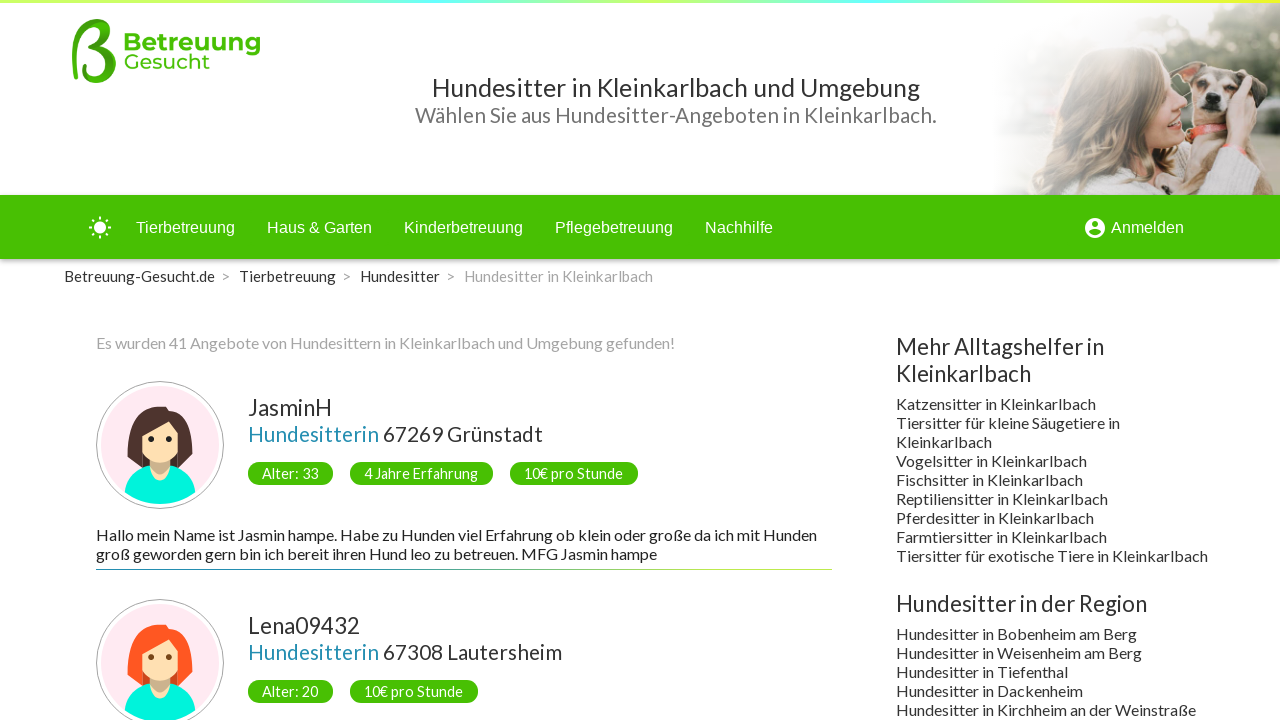

--- FILE ---
content_type: text/html; charset=utf-8
request_url: https://betreuung-gesucht.de/hundesitter-in-kleinkarlbach
body_size: 77763
content:
<!DOCTYPE html><html lang="de"><head>
    <base href="/">
    <meta charset="UTF-8">
    <meta http-equiv="Content-Type" content="text/html">
    <link href="https://fonts.googleapis.com/css?family=Lato:400,700" rel="stylesheet">
    <link href="https://fonts.googleapis.com/icon?family=Material+Icons" rel="stylesheet">
    <link rel="apple-touch-icon" sizes="180x180" href="/assets/img/favicon/apple-touch-icon.png">
    <link rel="icon" type="image/png" sizes="32x32" href="/assets/img/favicon/favicon-32x32.png">
    <link rel="icon" type="image/png" sizes="16x16" href="/assets/img/favicon/favicon-16x16.png">
    <link rel="manifest" href="/assets/img/favicon/site.webmanifest">
    <link rel="mask-icon" href="/assets/img/favicon/safari-pinned-tab.svg" color="#48c003">
    <link rel="shortcut icon" href="favicon.ico">
    <meta name="msapplication-TileColor" content="#48c003">
    <meta name="msapplication-config" content="/assets/img/favicon/browserconfig.xml">
    <meta name="theme-color" content="#ffffff">
    <!-- Global site tag (gtag.js) - Google Analytics -->
    <script async="" src="https://www.googletagmanager.com/gtag/js?id=UA-57141342-1"></script>
    <script>
        window.dataLayer = window.dataLayer || [];

        function gtag() {
            dataLayer.push(arguments);
        }

        gtag('js', new Date());

        gtag('config', 'UA-57141342-1');
    </script>
<link rel="stylesheet" href="styles.49df2cfb30b47e6dfab7.css"><style ng-transition="myapp-de">.sticky-all[_ngcontent-sc265]{min-height:100vh}.sticky-content[_ngcontent-sc265]{flex-direction:column;min-height:100vh}.sticky-content[_ngcontent-sc265], .sticky-content-main[_ngcontent-sc265]{display:-webkit-box;display:flex;-webkit-box-orient:vertical;-webkit-box-direction:normal}.sticky-content-main[_ngcontent-sc265]{-webkit-box-flex:1;flex:1;flex-direction:column}body.light-green[_nghost-sc265]   .sticky-content-main[_ngcontent-sc265], body.light-green   [_nghost-sc265]   .sticky-content-main[_ngcontent-sc265]{background-color:#fff}body.dark-green[_nghost-sc265]   .sticky-content-main[_ngcontent-sc265], body.dark-green   [_nghost-sc265]   .sticky-content-main[_ngcontent-sc265]{background-color:#303030}.sticky-content-main[_ngcontent-sc265]   .sticky-content-main-router[_ngcontent-sc265]{display:block;-webkit-box-flex:1;flex:1}body.light-green[_nghost-sc265]   .sticky-content-main[_ngcontent-sc265]   .sticky-content-main-router[_ngcontent-sc265], body.light-green   [_nghost-sc265]   .sticky-content-main[_ngcontent-sc265]   .sticky-content-main-router[_ngcontent-sc265]{background-color:#fff}body.dark-green[_nghost-sc265]   .sticky-content-main[_ngcontent-sc265]   .sticky-content-main-router[_ngcontent-sc265], body.dark-green   [_nghost-sc265]   .sticky-content-main[_ngcontent-sc265]   .sticky-content-main-router[_ngcontent-sc265]{background-color:#303030}.breadcrumb[_ngcontent-sc265]{list-style:none;margin-bottom:0;padding-top:0;padding-bottom:0;font-size:94%;background-color:transparent!important}.breadcrumb-item[_ngcontent-sc265]{float:left}body.light-green[_nghost-sc265]   .breadcrumb-item.active[_ngcontent-sc265], body.light-green   [_nghost-sc265]   .breadcrumb-item.active[_ngcontent-sc265]{color:#a5a5a5}body.dark-green[_nghost-sc265]   .breadcrumb-item.active[_ngcontent-sc265], body.dark-green   [_nghost-sc265]   .breadcrumb-item.active[_ngcontent-sc265]{color:#c9c9c9}body.light-green[_nghost-sc265]   .breadcrumb[_ngcontent-sc265]   a[_ngcontent-sc265]:link, body.light-green   [_nghost-sc265]   .breadcrumb[_ngcontent-sc265]   a[_ngcontent-sc265]:link, body.light-green[_nghost-sc265]   .breadcrumb[_ngcontent-sc265]   a[_ngcontent-sc265]:visited, body.light-green   [_nghost-sc265]   .breadcrumb[_ngcontent-sc265]   a[_ngcontent-sc265]:visited{color:#333}body.dark-green[_nghost-sc265]   .breadcrumb[_ngcontent-sc265]   a[_ngcontent-sc265]:link, body.dark-green   [_nghost-sc265]   .breadcrumb[_ngcontent-sc265]   a[_ngcontent-sc265]:link, body.dark-green[_nghost-sc265]   .breadcrumb[_ngcontent-sc265]   a[_ngcontent-sc265]:visited, body.dark-green   [_nghost-sc265]   .breadcrumb[_ngcontent-sc265]   a[_ngcontent-sc265]:visited{color:#fff}.breadcrumb[_ngcontent-sc265]   a[_ngcontent-sc265]:hover{text-decoration:none}body.dark-green[_nghost-sc265]   .breadcrumb[_ngcontent-sc265]   a[_ngcontent-sc265]:hover, body.dark-green   [_nghost-sc265]   .breadcrumb[_ngcontent-sc265]   a[_ngcontent-sc265]:hover, body.light-green[_nghost-sc265]   .breadcrumb[_ngcontent-sc265]   a[_ngcontent-sc265]:hover, body.light-green   [_nghost-sc265]   .breadcrumb[_ngcontent-sc265]   a[_ngcontent-sc265]:hover{color:#33ccf8}.breadcrumb-item[_ngcontent-sc265] + .breadcrumb-item[_ngcontent-sc265]:before{padding-right:.4em;padding-left:.4em;content:">";color:#a5a5a5}.sidenav-container[_ngcontent-sc265]{height:100%}.sidenav[_ngcontent-sc265]{width:200px}.sidenav[_ngcontent-sc265]   .mat-toolbar[_ngcontent-sc265]{background:inherit}.mat-toolbar.mat-primary[_ngcontent-sc265]{position:-webkit-sticky;position:sticky;top:0;z-index:1}.mat-menu-item[_ngcontent-sc265]{color:#333}.mat-menu-item.active[_ngcontent-sc265], .mat-menu-item.active[_ngcontent-sc265]   mat-icon[_ngcontent-sc265]{color:#e45b26}.matToolBarMainNav[_ngcontent-sc265]   a[_ngcontent-sc265]{font-size:1rem;color:#fff}.matToolBarMainNav[_ngcontent-sc265]   a.active[_ngcontent-sc265], .matToolBarMainNav[_ngcontent-sc265]   a.active[_ngcontent-sc265]   span[_ngcontent-sc265], .matToolBarMainNav[_ngcontent-sc265]   a[_ngcontent-sc265]:not(.active):hover{text-shadow:0 0 8px #fff,0 0 16px #fff}.headerTitle[_ngcontent-sc265]{min-height:3em;height:100%;display:-webkit-box;display:flex;-webkit-box-align:center;align-items:center;font-size:1.3em}@media screen and (max-width:54em){.headerTitle[_ngcontent-sc265]{font-size:1.2em}}@media screen and (max-width:40em){.headerTitle[_ngcontent-sc265]{font-size:1.1em}}@media screen and (max-width:35em){.headerTitle[_ngcontent-sc265]{font-size:1em}}@media screen and (max-width:30em){.headerTitle[_ngcontent-sc265]{font-size:3.4vw}}.dynamicTitleFormWidth[_ngcontent-sc265]{width:calc(100% - 9em)}body.light-green[_nghost-sc265]   .toolBarShadow[_ngcontent-sc265], body.light-green   [_nghost-sc265]   .toolBarShadow[_ngcontent-sc265]{box-shadow:0 2px 5px 0 rgba(0,0,0,.3)}body.dark-green[_nghost-sc265]   .toolBarShadow[_ngcontent-sc265], body.dark-green   [_nghost-sc265]   .toolBarShadow[_ngcontent-sc265]{box-shadow:0 2px 5px 0 hsla(0,0%,100%,.3)}.headNoIcon[_ngcontent-sc265]{display:block}@media screen and (max-width:63em){.headNoIcon[_ngcontent-sc265]{display:none}}.headIcon[_ngcontent-sc265]{display:none}@media screen and (max-width:63em){.headIcon[_ngcontent-sc265]{display:block}}.displayHeaderLandscape[_ngcontent-sc265]{display:none}@media screen and (min-width:54em){.displayHeaderLandscape[_ngcontent-sc265]{display:block}}.displayHeaderPortraitBlock[_ngcontent-sc265]{display:block}@media screen and (min-width:54em){.displayHeaderPortraitBlock[_ngcontent-sc265]{display:none}}.displayHeaderPortraitFlex[_ngcontent-sc265]{display:-webkit-box;display:flex}@media screen and (min-width:54em){.displayHeaderPortraitFlex[_ngcontent-sc265]{display:none}}.headerHeightPortrait[_ngcontent-sc265]{height:7em;overflow:hidden}.headerHeightLandscape[_ngcontent-sc265]{height:12em;overflow:hidden}.imageBox[_ngcontent-sc265]{height:100%;width:100%;z-index:0;text-align:right;margin-right:0;margin-left:auto}.imageBox[_ngcontent-sc265]   .imageBoxInner[_ngcontent-sc265]{display:-webkit-inline-box;display:inline-flex;width:auto;height:100%}.imageBox[_ngcontent-sc265]   .imageBoxInner[_ngcontent-sc265]   img[_ngcontent-sc265]{position:relative;width:auto;height:100%;z-index:0}.imageBox[_ngcontent-sc265]   .imageBoxInner[_ngcontent-sc265]   .hideLayer[_ngcontent-sc265]{position:absolute;z-index:1}.imageBox[_ngcontent-sc265]   .imageBoxInner[_ngcontent-sc265]   .hideLayer1[_ngcontent-sc265]{width:10.5em;height:7em}.imageBox[_ngcontent-sc265]   .imageBoxInner[_ngcontent-sc265]   .hideLayer1[_ngcontent-sc265], body.light-green[_nghost-sc265]   .imageBox[_ngcontent-sc265]   .imageBoxInner[_ngcontent-sc265]   .hideLayer1[_ngcontent-sc265], body.light-green   [_nghost-sc265]   .imageBox[_ngcontent-sc265]   .imageBoxInner[_ngcontent-sc265]   .hideLayer1[_ngcontent-sc265]{background-image:-webkit-gradient(linear,right top,left top,color-stop(40%,transparent),to(#fff));background-image:linear-gradient(270deg,transparent 40%,#fff)}body.dark-green[_nghost-sc265]   .imageBox[_ngcontent-sc265]   .imageBoxInner[_ngcontent-sc265]   .hideLayer1[_ngcontent-sc265], body.dark-green   [_nghost-sc265]   .imageBox[_ngcontent-sc265]   .imageBoxInner[_ngcontent-sc265]   .hideLayer1[_ngcontent-sc265]{background-image:-webkit-gradient(linear,right top,left top,color-stop(40%,transparent),to(#303030));background-image:linear-gradient(270deg,transparent 40%,#303030)}.imageBox[_ngcontent-sc265]   .imageBoxInner[_ngcontent-sc265]   .hideLayer2[_ngcontent-sc265]{width:31.5em;height:42em}body.light-green[_nghost-sc265]   .imageBox[_ngcontent-sc265]   .imageBoxInner[_ngcontent-sc265]   .hideLayer2[_ngcontent-sc265], body.light-green   [_nghost-sc265]   .imageBox[_ngcontent-sc265]   .imageBoxInner[_ngcontent-sc265]   .hideLayer2[_ngcontent-sc265]{background-image:radial-gradient(ellipse at right,transparent 73%,#fff 94%)}body.dark-green[_nghost-sc265]   .imageBox[_ngcontent-sc265]   .imageBoxInner[_ngcontent-sc265]   .hideLayer2[_ngcontent-sc265], body.dark-green   [_nghost-sc265]   .imageBox[_ngcontent-sc265]   .imageBoxInner[_ngcontent-sc265]   .hideLayer2[_ngcontent-sc265]{background-image:radial-gradient(ellipse at right,transparent 73%,#303030 94%)}@media screen and (min-width:54em){.imageBox[_ngcontent-sc265]   .imageBoxInner[_ngcontent-sc265]   .hideLayer[_ngcontent-sc265]{height:12em}.imageBox[_ngcontent-sc265]   .imageBoxInner[_ngcontent-sc265]   .hideLayer1[_ngcontent-sc265]{width:18em}.imageBox[_ngcontent-sc265]   .imageBoxInner[_ngcontent-sc265]   .hideLayer2[_ngcontent-sc265]{width:54em;height:42em}}body.light-green[_nghost-sc265]   .headerLandscape[_ngcontent-sc265], body.light-green   [_nghost-sc265]   .headerLandscape[_ngcontent-sc265]{background-color:#fff}body.dark-green[_nghost-sc265]   .headerLandscape[_ngcontent-sc265], body.dark-green   [_nghost-sc265]   .headerLandscape[_ngcontent-sc265]{background-color:#303030}.headerTitleLandscapeAbsolute[_ngcontent-sc265]{width:calc(100% - 16.8em);max-width:72rem}.headerTitleLandscapeAbsolute[_ngcontent-sc265], .headerTitlePortraitAbsolute[_ngcontent-sc265]{position:absolute;height:100%;display:-webkit-box;display:flex;-webkit-box-align:center;align-items:center;z-index:3}.headerTitlePortraitAbsolute[_ngcontent-sc265]{width:calc(100% - 8.5em);margin-left:0;margin-right:auto}</style><style ng-transition="myapp-de">.mat-drawer-container{position:relative;z-index:1;box-sizing:border-box;-webkit-overflow-scrolling:touch;display:block;overflow:hidden}.mat-drawer-container[fullscreen]{top:0;left:0;right:0;bottom:0;position:absolute}.mat-drawer-container[fullscreen].mat-drawer-container-has-open{overflow:hidden}.mat-drawer-container.mat-drawer-container-explicit-backdrop .mat-drawer-side{z-index:3}.mat-drawer-container.ng-animate-disabled .mat-drawer-backdrop,.mat-drawer-container.ng-animate-disabled .mat-drawer-content,.ng-animate-disabled .mat-drawer-container .mat-drawer-backdrop,.ng-animate-disabled .mat-drawer-container .mat-drawer-content{transition:none}.mat-drawer-backdrop{top:0;left:0;right:0;bottom:0;position:absolute;display:block;z-index:3;visibility:hidden}.mat-drawer-backdrop.mat-drawer-shown{visibility:visible}.mat-drawer-transition .mat-drawer-backdrop{transition-duration:.4s;transition-timing-function:cubic-bezier(.25,.8,.25,1);transition-property:background-color,visibility}@media (-ms-high-contrast:active){.mat-drawer-backdrop{opacity:.5}}.mat-drawer-content{position:relative;z-index:1;display:block;height:100%;overflow:auto}.mat-drawer-transition .mat-drawer-content{transition-duration:.4s;transition-timing-function:cubic-bezier(.25,.8,.25,1);transition-property:transform,margin-left,margin-right}.mat-drawer{position:relative;z-index:4;display:block;position:absolute;top:0;bottom:0;z-index:3;outline:0;box-sizing:border-box;overflow-y:auto;transform:translate3d(-100%,0,0)}@media (-ms-high-contrast:active){.mat-drawer,[dir=rtl] .mat-drawer.mat-drawer-end{border-right:solid 1px currentColor}}@media (-ms-high-contrast:active){.mat-drawer.mat-drawer-end,[dir=rtl] .mat-drawer{border-left:solid 1px currentColor;border-right:none}}.mat-drawer.mat-drawer-side{z-index:2}.mat-drawer.mat-drawer-end{right:0;transform:translate3d(100%,0,0)}[dir=rtl] .mat-drawer{transform:translate3d(100%,0,0)}[dir=rtl] .mat-drawer.mat-drawer-end{left:0;right:auto;transform:translate3d(-100%,0,0)}.mat-drawer-inner-container{width:100%;height:100%;overflow:auto;-webkit-overflow-scrolling:touch}.mat-sidenav-fixed{position:fixed}</style><style ng-transition="myapp-de">@media (-ms-high-contrast:active){.mat-toolbar{outline:solid 1px}}.mat-toolbar-row,.mat-toolbar-single-row{display:flex;box-sizing:border-box;padding:0 16px;width:100%;flex-direction:row;align-items:center;white-space:nowrap}.mat-toolbar-multiple-rows{display:flex;box-sizing:border-box;flex-direction:column;width:100%}.mat-toolbar-multiple-rows{min-height:64px}.mat-toolbar-row,.mat-toolbar-single-row{height:64px}@media (max-width:599px){.mat-toolbar-multiple-rows{min-height:56px}.mat-toolbar-row,.mat-toolbar-single-row{height:56px}}</style><style ng-transition="myapp-de">.mat-subheader{display:flex;box-sizing:border-box;padding:16px;align-items:center}.mat-list-base .mat-subheader{margin:0}.mat-list-base{padding-top:8px;display:block;-webkit-tap-highlight-color:transparent}.mat-list-base .mat-subheader{height:48px;line-height:16px}.mat-list-base .mat-subheader:first-child{margin-top:-8px}.mat-list-base .mat-list-item,.mat-list-base .mat-list-option{display:block;height:48px;-webkit-tap-highlight-color:transparent;width:100%;padding:0}.mat-list-base .mat-list-item .mat-list-item-content,.mat-list-base .mat-list-option .mat-list-item-content{display:flex;flex-direction:row;align-items:center;box-sizing:border-box;padding:0 16px;position:relative;height:inherit}.mat-list-base .mat-list-item .mat-list-item-content-reverse,.mat-list-base .mat-list-option .mat-list-item-content-reverse{display:flex;align-items:center;padding:0 16px;flex-direction:row-reverse;justify-content:space-around}.mat-list-base .mat-list-item .mat-list-item-ripple,.mat-list-base .mat-list-option .mat-list-item-ripple{top:0;left:0;right:0;bottom:0;position:absolute;pointer-events:none}.mat-list-base .mat-list-item.mat-list-item-with-avatar,.mat-list-base .mat-list-option.mat-list-item-with-avatar{height:56px}.mat-list-base .mat-list-item.mat-2-line,.mat-list-base .mat-list-option.mat-2-line{height:72px}.mat-list-base .mat-list-item.mat-3-line,.mat-list-base .mat-list-option.mat-3-line{height:88px}.mat-list-base .mat-list-item.mat-multi-line,.mat-list-base .mat-list-option.mat-multi-line{height:auto}.mat-list-base .mat-list-item.mat-multi-line .mat-list-item-content,.mat-list-base .mat-list-option.mat-multi-line .mat-list-item-content{padding-top:16px;padding-bottom:16px}.mat-list-base .mat-list-item .mat-list-text,.mat-list-base .mat-list-option .mat-list-text{display:flex;flex-direction:column;width:100%;box-sizing:border-box;overflow:hidden;padding:0}.mat-list-base .mat-list-item .mat-list-text>*,.mat-list-base .mat-list-option .mat-list-text>*{margin:0;padding:0;font-weight:400;font-size:inherit}.mat-list-base .mat-list-item .mat-list-text:empty,.mat-list-base .mat-list-option .mat-list-text:empty{display:none}.mat-list-base .mat-list-item.mat-list-item-with-avatar .mat-list-item-content .mat-list-text,.mat-list-base .mat-list-item.mat-list-option .mat-list-item-content .mat-list-text,.mat-list-base .mat-list-option.mat-list-item-with-avatar .mat-list-item-content .mat-list-text,.mat-list-base .mat-list-option.mat-list-option .mat-list-item-content .mat-list-text{padding-right:0;padding-left:16px}[dir=rtl] .mat-list-base .mat-list-item.mat-list-item-with-avatar .mat-list-item-content .mat-list-text,[dir=rtl] .mat-list-base .mat-list-item.mat-list-option .mat-list-item-content .mat-list-text,[dir=rtl] .mat-list-base .mat-list-option.mat-list-item-with-avatar .mat-list-item-content .mat-list-text,[dir=rtl] .mat-list-base .mat-list-option.mat-list-option .mat-list-item-content .mat-list-text{padding-right:16px;padding-left:0}.mat-list-base .mat-list-item.mat-list-item-with-avatar .mat-list-item-content-reverse .mat-list-text,.mat-list-base .mat-list-item.mat-list-option .mat-list-item-content-reverse .mat-list-text,.mat-list-base .mat-list-option.mat-list-item-with-avatar .mat-list-item-content-reverse .mat-list-text,.mat-list-base .mat-list-option.mat-list-option .mat-list-item-content-reverse .mat-list-text{padding-left:0;padding-right:16px}[dir=rtl] .mat-list-base .mat-list-item.mat-list-item-with-avatar .mat-list-item-content-reverse .mat-list-text,[dir=rtl] .mat-list-base .mat-list-item.mat-list-option .mat-list-item-content-reverse .mat-list-text,[dir=rtl] .mat-list-base .mat-list-option.mat-list-item-with-avatar .mat-list-item-content-reverse .mat-list-text,[dir=rtl] .mat-list-base .mat-list-option.mat-list-option .mat-list-item-content-reverse .mat-list-text{padding-right:0;padding-left:16px}.mat-list-base .mat-list-item.mat-list-item-with-avatar.mat-list-option .mat-list-item-content .mat-list-text,.mat-list-base .mat-list-item.mat-list-item-with-avatar.mat-list-option .mat-list-item-content-reverse .mat-list-text,.mat-list-base .mat-list-option.mat-list-item-with-avatar.mat-list-option .mat-list-item-content .mat-list-text,.mat-list-base .mat-list-option.mat-list-item-with-avatar.mat-list-option .mat-list-item-content-reverse .mat-list-text{padding-right:16px;padding-left:16px}.mat-list-base .mat-list-item .mat-list-avatar,.mat-list-base .mat-list-option .mat-list-avatar{flex-shrink:0;width:40px;height:40px;border-radius:50%;object-fit:cover}.mat-list-base .mat-list-item .mat-list-avatar~.mat-divider-inset,.mat-list-base .mat-list-option .mat-list-avatar~.mat-divider-inset{margin-left:72px;width:calc(100% - 72px)}[dir=rtl] .mat-list-base .mat-list-item .mat-list-avatar~.mat-divider-inset,[dir=rtl] .mat-list-base .mat-list-option .mat-list-avatar~.mat-divider-inset{margin-left:auto;margin-right:72px}.mat-list-base .mat-list-item .mat-list-icon,.mat-list-base .mat-list-option .mat-list-icon{flex-shrink:0;width:24px;height:24px;font-size:24px;box-sizing:content-box;border-radius:50%;padding:4px}.mat-list-base .mat-list-item .mat-list-icon~.mat-divider-inset,.mat-list-base .mat-list-option .mat-list-icon~.mat-divider-inset{margin-left:64px;width:calc(100% - 64px)}[dir=rtl] .mat-list-base .mat-list-item .mat-list-icon~.mat-divider-inset,[dir=rtl] .mat-list-base .mat-list-option .mat-list-icon~.mat-divider-inset{margin-left:auto;margin-right:64px}.mat-list-base .mat-list-item .mat-divider,.mat-list-base .mat-list-option .mat-divider{position:absolute;bottom:0;left:0;width:100%;margin:0}[dir=rtl] .mat-list-base .mat-list-item .mat-divider,[dir=rtl] .mat-list-base .mat-list-option .mat-divider{margin-left:auto;margin-right:0}.mat-list-base .mat-list-item .mat-divider.mat-divider-inset,.mat-list-base .mat-list-option .mat-divider.mat-divider-inset{position:absolute}.mat-list-base[dense]{padding-top:4px;display:block}.mat-list-base[dense] .mat-subheader{height:40px;line-height:8px}.mat-list-base[dense] .mat-subheader:first-child{margin-top:-4px}.mat-list-base[dense] .mat-list-item,.mat-list-base[dense] .mat-list-option{display:block;height:40px;-webkit-tap-highlight-color:transparent;width:100%;padding:0}.mat-list-base[dense] .mat-list-item .mat-list-item-content,.mat-list-base[dense] .mat-list-option .mat-list-item-content{display:flex;flex-direction:row;align-items:center;box-sizing:border-box;padding:0 16px;position:relative;height:inherit}.mat-list-base[dense] .mat-list-item .mat-list-item-content-reverse,.mat-list-base[dense] .mat-list-option .mat-list-item-content-reverse{display:flex;align-items:center;padding:0 16px;flex-direction:row-reverse;justify-content:space-around}.mat-list-base[dense] .mat-list-item .mat-list-item-ripple,.mat-list-base[dense] .mat-list-option .mat-list-item-ripple{top:0;left:0;right:0;bottom:0;position:absolute;pointer-events:none}.mat-list-base[dense] .mat-list-item.mat-list-item-with-avatar,.mat-list-base[dense] .mat-list-option.mat-list-item-with-avatar{height:48px}.mat-list-base[dense] .mat-list-item.mat-2-line,.mat-list-base[dense] .mat-list-option.mat-2-line{height:60px}.mat-list-base[dense] .mat-list-item.mat-3-line,.mat-list-base[dense] .mat-list-option.mat-3-line{height:76px}.mat-list-base[dense] .mat-list-item.mat-multi-line,.mat-list-base[dense] .mat-list-option.mat-multi-line{height:auto}.mat-list-base[dense] .mat-list-item.mat-multi-line .mat-list-item-content,.mat-list-base[dense] .mat-list-option.mat-multi-line .mat-list-item-content{padding-top:16px;padding-bottom:16px}.mat-list-base[dense] .mat-list-item .mat-list-text,.mat-list-base[dense] .mat-list-option .mat-list-text{display:flex;flex-direction:column;width:100%;box-sizing:border-box;overflow:hidden;padding:0}.mat-list-base[dense] .mat-list-item .mat-list-text>*,.mat-list-base[dense] .mat-list-option .mat-list-text>*{margin:0;padding:0;font-weight:400;font-size:inherit}.mat-list-base[dense] .mat-list-item .mat-list-text:empty,.mat-list-base[dense] .mat-list-option .mat-list-text:empty{display:none}.mat-list-base[dense] .mat-list-item.mat-list-item-with-avatar .mat-list-item-content .mat-list-text,.mat-list-base[dense] .mat-list-item.mat-list-option .mat-list-item-content .mat-list-text,.mat-list-base[dense] .mat-list-option.mat-list-item-with-avatar .mat-list-item-content .mat-list-text,.mat-list-base[dense] .mat-list-option.mat-list-option .mat-list-item-content .mat-list-text{padding-right:0;padding-left:16px}[dir=rtl] .mat-list-base[dense] .mat-list-item.mat-list-item-with-avatar .mat-list-item-content .mat-list-text,[dir=rtl] .mat-list-base[dense] .mat-list-item.mat-list-option .mat-list-item-content .mat-list-text,[dir=rtl] .mat-list-base[dense] .mat-list-option.mat-list-item-with-avatar .mat-list-item-content .mat-list-text,[dir=rtl] .mat-list-base[dense] .mat-list-option.mat-list-option .mat-list-item-content .mat-list-text{padding-right:16px;padding-left:0}.mat-list-base[dense] .mat-list-item.mat-list-item-with-avatar .mat-list-item-content-reverse .mat-list-text,.mat-list-base[dense] .mat-list-item.mat-list-option .mat-list-item-content-reverse .mat-list-text,.mat-list-base[dense] .mat-list-option.mat-list-item-with-avatar .mat-list-item-content-reverse .mat-list-text,.mat-list-base[dense] .mat-list-option.mat-list-option .mat-list-item-content-reverse .mat-list-text{padding-left:0;padding-right:16px}[dir=rtl] .mat-list-base[dense] .mat-list-item.mat-list-item-with-avatar .mat-list-item-content-reverse .mat-list-text,[dir=rtl] .mat-list-base[dense] .mat-list-item.mat-list-option .mat-list-item-content-reverse .mat-list-text,[dir=rtl] .mat-list-base[dense] .mat-list-option.mat-list-item-with-avatar .mat-list-item-content-reverse .mat-list-text,[dir=rtl] .mat-list-base[dense] .mat-list-option.mat-list-option .mat-list-item-content-reverse .mat-list-text{padding-right:0;padding-left:16px}.mat-list-base[dense] .mat-list-item.mat-list-item-with-avatar.mat-list-option .mat-list-item-content .mat-list-text,.mat-list-base[dense] .mat-list-item.mat-list-item-with-avatar.mat-list-option .mat-list-item-content-reverse .mat-list-text,.mat-list-base[dense] .mat-list-option.mat-list-item-with-avatar.mat-list-option .mat-list-item-content .mat-list-text,.mat-list-base[dense] .mat-list-option.mat-list-item-with-avatar.mat-list-option .mat-list-item-content-reverse .mat-list-text{padding-right:16px;padding-left:16px}.mat-list-base[dense] .mat-list-item .mat-list-avatar,.mat-list-base[dense] .mat-list-option .mat-list-avatar{flex-shrink:0;width:36px;height:36px;border-radius:50%;object-fit:cover}.mat-list-base[dense] .mat-list-item .mat-list-avatar~.mat-divider-inset,.mat-list-base[dense] .mat-list-option .mat-list-avatar~.mat-divider-inset{margin-left:68px;width:calc(100% - 68px)}[dir=rtl] .mat-list-base[dense] .mat-list-item .mat-list-avatar~.mat-divider-inset,[dir=rtl] .mat-list-base[dense] .mat-list-option .mat-list-avatar~.mat-divider-inset{margin-left:auto;margin-right:68px}.mat-list-base[dense] .mat-list-item .mat-list-icon,.mat-list-base[dense] .mat-list-option .mat-list-icon{flex-shrink:0;width:20px;height:20px;font-size:20px;box-sizing:content-box;border-radius:50%;padding:4px}.mat-list-base[dense] .mat-list-item .mat-list-icon~.mat-divider-inset,.mat-list-base[dense] .mat-list-option .mat-list-icon~.mat-divider-inset{margin-left:60px;width:calc(100% - 60px)}[dir=rtl] .mat-list-base[dense] .mat-list-item .mat-list-icon~.mat-divider-inset,[dir=rtl] .mat-list-base[dense] .mat-list-option .mat-list-icon~.mat-divider-inset{margin-left:auto;margin-right:60px}.mat-list-base[dense] .mat-list-item .mat-divider,.mat-list-base[dense] .mat-list-option .mat-divider{position:absolute;bottom:0;left:0;width:100%;margin:0}[dir=rtl] .mat-list-base[dense] .mat-list-item .mat-divider,[dir=rtl] .mat-list-base[dense] .mat-list-option .mat-divider{margin-left:auto;margin-right:0}.mat-list-base[dense] .mat-list-item .mat-divider.mat-divider-inset,.mat-list-base[dense] .mat-list-option .mat-divider.mat-divider-inset{position:absolute}.mat-nav-list a{text-decoration:none;color:inherit}.mat-nav-list .mat-list-item{cursor:pointer;outline:0}mat-action-list button{background:0 0;color:inherit;border:none;font:inherit;outline:inherit;-webkit-tap-highlight-color:transparent;text-align:left}[dir=rtl] mat-action-list button{text-align:right}mat-action-list button::-moz-focus-inner{border:0}mat-action-list .mat-list-item{cursor:pointer;outline:inherit}.mat-list-option:not(.mat-list-item-disabled){cursor:pointer;outline:0}@media (-ms-high-contrast:active){.mat-selection-list:focus{outline-style:dotted}.mat-list-option:focus,.mat-list-option:hover,.mat-nav-list .mat-list-item:focus,.mat-nav-list .mat-list-item:hover,mat-action-list .mat-list-item:focus,mat-action-list .mat-list-item:hover{outline:dotted 1px}}@media (hover:none){.mat-action-list .mat-list-item:not(.mat-list-item-disabled):hover,.mat-list-option:not(.mat-list-item-disabled):hover,.mat-nav-list .mat-list-item:not(.mat-list-item-disabled):hover{background:0 0}}</style><style ng-transition="myapp-de">.mat-divider{display:block;margin:0;border-top-width:1px;border-top-style:solid}.mat-divider.mat-divider-vertical{border-top:0;border-right-width:1px;border-right-style:solid}.mat-divider.mat-divider-inset{margin-left:80px}[dir=rtl] .mat-divider.mat-divider-inset{margin-left:auto;margin-right:80px}</style><style ng-transition="myapp-de">.mat-button .mat-button-focus-overlay,.mat-icon-button .mat-button-focus-overlay{opacity:0}.mat-button:hover .mat-button-focus-overlay,.mat-stroked-button:hover .mat-button-focus-overlay{opacity:.04}@media (hover:none){.mat-button:hover .mat-button-focus-overlay,.mat-stroked-button:hover .mat-button-focus-overlay{opacity:0}}.mat-button,.mat-flat-button,.mat-icon-button,.mat-stroked-button{box-sizing:border-box;position:relative;-webkit-user-select:none;-moz-user-select:none;-ms-user-select:none;user-select:none;cursor:pointer;outline:0;border:none;-webkit-tap-highlight-color:transparent;display:inline-block;white-space:nowrap;text-decoration:none;vertical-align:baseline;text-align:center;margin:0;min-width:64px;line-height:36px;padding:0 16px;border-radius:4px;overflow:visible}.mat-button::-moz-focus-inner,.mat-flat-button::-moz-focus-inner,.mat-icon-button::-moz-focus-inner,.mat-stroked-button::-moz-focus-inner{border:0}.mat-button[disabled],.mat-flat-button[disabled],.mat-icon-button[disabled],.mat-stroked-button[disabled]{cursor:default}.mat-button.cdk-keyboard-focused .mat-button-focus-overlay,.mat-button.cdk-program-focused .mat-button-focus-overlay,.mat-flat-button.cdk-keyboard-focused .mat-button-focus-overlay,.mat-flat-button.cdk-program-focused .mat-button-focus-overlay,.mat-icon-button.cdk-keyboard-focused .mat-button-focus-overlay,.mat-icon-button.cdk-program-focused .mat-button-focus-overlay,.mat-stroked-button.cdk-keyboard-focused .mat-button-focus-overlay,.mat-stroked-button.cdk-program-focused .mat-button-focus-overlay{opacity:.12}.mat-button::-moz-focus-inner,.mat-flat-button::-moz-focus-inner,.mat-icon-button::-moz-focus-inner,.mat-stroked-button::-moz-focus-inner{border:0}.mat-raised-button{box-sizing:border-box;position:relative;-webkit-user-select:none;-moz-user-select:none;-ms-user-select:none;user-select:none;cursor:pointer;outline:0;border:none;-webkit-tap-highlight-color:transparent;display:inline-block;white-space:nowrap;text-decoration:none;vertical-align:baseline;text-align:center;margin:0;min-width:64px;line-height:36px;padding:0 16px;border-radius:4px;overflow:visible;transform:translate3d(0,0,0);transition:background .4s cubic-bezier(.25,.8,.25,1),box-shadow 280ms cubic-bezier(.4,0,.2,1)}.mat-raised-button::-moz-focus-inner{border:0}.mat-raised-button[disabled]{cursor:default}.mat-raised-button.cdk-keyboard-focused .mat-button-focus-overlay,.mat-raised-button.cdk-program-focused .mat-button-focus-overlay{opacity:.12}.mat-raised-button::-moz-focus-inner{border:0}._mat-animation-noopable.mat-raised-button{transition:none;animation:none}.mat-stroked-button{border:1px solid currentColor;padding:0 15px;line-height:34px}.mat-stroked-button .mat-button-focus-overlay,.mat-stroked-button .mat-button-ripple.mat-ripple{top:-1px;left:-1px;right:-1px;bottom:-1px}.mat-fab{box-sizing:border-box;position:relative;-webkit-user-select:none;-moz-user-select:none;-ms-user-select:none;user-select:none;cursor:pointer;outline:0;border:none;-webkit-tap-highlight-color:transparent;display:inline-block;white-space:nowrap;text-decoration:none;vertical-align:baseline;text-align:center;margin:0;min-width:64px;line-height:36px;padding:0 16px;border-radius:4px;overflow:visible;transform:translate3d(0,0,0);transition:background .4s cubic-bezier(.25,.8,.25,1),box-shadow 280ms cubic-bezier(.4,0,.2,1);min-width:0;border-radius:50%;width:56px;height:56px;padding:0;flex-shrink:0}.mat-fab::-moz-focus-inner{border:0}.mat-fab[disabled]{cursor:default}.mat-fab.cdk-keyboard-focused .mat-button-focus-overlay,.mat-fab.cdk-program-focused .mat-button-focus-overlay{opacity:.12}.mat-fab::-moz-focus-inner{border:0}._mat-animation-noopable.mat-fab{transition:none;animation:none}.mat-fab .mat-button-wrapper{padding:16px 0;display:inline-block;line-height:24px}.mat-mini-fab{box-sizing:border-box;position:relative;-webkit-user-select:none;-moz-user-select:none;-ms-user-select:none;user-select:none;cursor:pointer;outline:0;border:none;-webkit-tap-highlight-color:transparent;display:inline-block;white-space:nowrap;text-decoration:none;vertical-align:baseline;text-align:center;margin:0;min-width:64px;line-height:36px;padding:0 16px;border-radius:4px;overflow:visible;transform:translate3d(0,0,0);transition:background .4s cubic-bezier(.25,.8,.25,1),box-shadow 280ms cubic-bezier(.4,0,.2,1);min-width:0;border-radius:50%;width:40px;height:40px;padding:0;flex-shrink:0}.mat-mini-fab::-moz-focus-inner{border:0}.mat-mini-fab[disabled]{cursor:default}.mat-mini-fab.cdk-keyboard-focused .mat-button-focus-overlay,.mat-mini-fab.cdk-program-focused .mat-button-focus-overlay{opacity:.12}.mat-mini-fab::-moz-focus-inner{border:0}._mat-animation-noopable.mat-mini-fab{transition:none;animation:none}.mat-mini-fab .mat-button-wrapper{padding:8px 0;display:inline-block;line-height:24px}.mat-icon-button{padding:0;min-width:0;width:40px;height:40px;flex-shrink:0;line-height:40px;border-radius:50%}.mat-icon-button .mat-icon,.mat-icon-button i{line-height:24px}.mat-button-focus-overlay,.mat-button-ripple.mat-ripple{top:0;left:0;right:0;bottom:0;position:absolute;pointer-events:none;border-radius:inherit}.mat-button-ripple.mat-ripple:not(:empty){transform:translateZ(0)}.mat-button-focus-overlay{opacity:0;transition:opacity .2s cubic-bezier(.35,0,.25,1),background-color .2s cubic-bezier(.35,0,.25,1)}._mat-animation-noopable .mat-button-focus-overlay{transition:none}@media (-ms-high-contrast:active){.mat-button-focus-overlay{background-color:#fff}}@media (-ms-high-contrast:black-on-white){.mat-button-focus-overlay{background-color:#000}}.mat-button-ripple-round{border-radius:50%;z-index:1}.mat-button .mat-button-wrapper>*,.mat-fab .mat-button-wrapper>*,.mat-flat-button .mat-button-wrapper>*,.mat-icon-button .mat-button-wrapper>*,.mat-mini-fab .mat-button-wrapper>*,.mat-raised-button .mat-button-wrapper>*,.mat-stroked-button .mat-button-wrapper>*{vertical-align:middle}.mat-form-field:not(.mat-form-field-appearance-legacy) .mat-form-field-prefix .mat-icon-button,.mat-form-field:not(.mat-form-field-appearance-legacy) .mat-form-field-suffix .mat-icon-button{display:block;font-size:inherit;width:2.5em;height:2.5em}@media (-ms-high-contrast:active){.mat-button,.mat-fab,.mat-flat-button,.mat-icon-button,.mat-mini-fab,.mat-raised-button{outline:solid 1px}}</style><style ng-transition="myapp-de">.mat-icon{background-repeat:no-repeat;display:inline-block;fill:currentColor;height:24px;width:24px}.mat-icon.mat-icon-inline{font-size:inherit;height:inherit;line-height:inherit;width:inherit}[dir=rtl] .mat-icon-rtl-mirror{transform:scale(-1,1)}.mat-form-field:not(.mat-form-field-appearance-legacy) .mat-form-field-prefix .mat-icon,.mat-form-field:not(.mat-form-field-appearance-legacy) .mat-form-field-suffix .mat-icon{display:block}.mat-form-field:not(.mat-form-field-appearance-legacy) .mat-form-field-prefix .mat-icon-button .mat-icon,.mat-form-field:not(.mat-form-field-appearance-legacy) .mat-form-field-suffix .mat-icon-button .mat-icon{margin:auto}</style><style ng-transition="myapp-de">.mat-menu-panel{min-width:112px;max-width:280px;overflow:auto;-webkit-overflow-scrolling:touch;max-height:calc(100vh - 48px);border-radius:4px;outline:0;min-height:64px}.mat-menu-panel.ng-animating{pointer-events:none}@media (-ms-high-contrast:active){.mat-menu-panel{outline:solid 1px}}.mat-menu-content:not(:empty){padding-top:8px;padding-bottom:8px}.mat-menu-item{-webkit-user-select:none;-moz-user-select:none;-ms-user-select:none;user-select:none;cursor:pointer;outline:0;border:none;-webkit-tap-highlight-color:transparent;white-space:nowrap;overflow:hidden;text-overflow:ellipsis;display:block;line-height:48px;height:48px;padding:0 16px;text-align:left;text-decoration:none;max-width:100%;position:relative}.mat-menu-item::-moz-focus-inner{border:0}.mat-menu-item[disabled]{cursor:default}[dir=rtl] .mat-menu-item{text-align:right}.mat-menu-item .mat-icon{margin-right:16px;vertical-align:middle}.mat-menu-item .mat-icon svg{vertical-align:top}[dir=rtl] .mat-menu-item .mat-icon{margin-left:16px;margin-right:0}.mat-menu-item[disabled]{pointer-events:none}@media (-ms-high-contrast:active){.mat-menu-item-highlighted,.mat-menu-item.cdk-keyboard-focused,.mat-menu-item.cdk-program-focused{outline:dotted 1px}}.mat-menu-item-submenu-trigger{padding-right:32px}.mat-menu-item-submenu-trigger::after{width:0;height:0;border-style:solid;border-width:5px 0 5px 5px;border-color:transparent transparent transparent currentColor;content:'';display:inline-block;position:absolute;top:50%;right:16px;transform:translateY(-50%)}[dir=rtl] .mat-menu-item-submenu-trigger{padding-right:16px;padding-left:32px}[dir=rtl] .mat-menu-item-submenu-trigger::after{right:auto;left:16px;transform:rotateY(180deg) translateY(-50%)}button.mat-menu-item{width:100%}.mat-menu-item .mat-menu-ripple{top:0;left:0;right:0;bottom:0;position:absolute;pointer-events:none}</style><style ng-transition="myapp-de">.footer[_ngcontent-sc264]{font-size:1.01em;padding-top:.2em;padding-bottom:.4em;text-align:center}.footer[_ngcontent-sc264], .footer_inner[_ngcontent-sc264]{width:100%;display:-webkit-box;display:flex;-webkit-box-align:center;align-items:center;-webkit-box-pack:center;justify-content:center}.footer_inner[_ngcontent-sc264]{color:#fff;margin-top:.2em;margin-bottom:.2em;-webkit-box-orient:horizontal;-webkit-box-direction:normal;flex-direction:row}@media screen and (max-width:39em){.footer_inner[_ngcontent-sc264]{-webkit-box-orient:vertical;-webkit-box-direction:reverse;flex-direction:column-reverse}}.footer_1[_ngcontent-sc264]{width:100%}body.light-green[_nghost-sc264]   .footer_1[_ngcontent-sc264], body.light-green   [_nghost-sc264]   .footer_1[_ngcontent-sc264]{background-image:-webkit-gradient(linear,left top,left bottom,from(#dedede),color-stop(6%,#737373),color-stop(90%,#737373),to(#1a1a1a));background-image:linear-gradient(180deg,#dedede 0,#737373 6%,#737373 90%,#1a1a1a)}body.dark-green[_nghost-sc264]   .footer_1[_ngcontent-sc264], body.dark-green   [_nghost-sc264]   .footer_1[_ngcontent-sc264]{background-image:-webkit-gradient(linear,left top,left bottom,from(#484d53),color-stop(6%,#737373),color-stop(90%,#737373),to(#1a1a1a));background-image:linear-gradient(180deg,#484d53 0,#737373 6%,#737373 90%,#1a1a1a)}.footer_2[_ngcontent-sc264]{width:100%;background-color:#333}.otherCountriesLink[_ngcontent-sc264]{color:#bcbcbc;margin-left:.1em}@media screen and (max-width:54em){.otherCountriesLink[_ngcontent-sc264]{display:inline-block;margin-top:.5em}}.socialMediaIcon[_ngcontent-sc264]{height:2em;fill:#fff;margin-right:1em;margin-left:1em;display:inline-block;margin-bottom:0}@media screen and (max-width:39em){.socialMediaIcon[_ngcontent-sc264]{margin-bottom:.3em}}.footerTopLink[_ngcontent-sc264]{color:#fff;text-decoration:underline;word-wrap:normal;word-break:normal;display:inline-block;margin-bottom:0}@media screen and (max-width:39em){.footerTopLink[_ngcontent-sc264]{margin-bottom:.3em}}.footerTopDot[_ngcontent-sc264]{margin-right:.5em;margin-left:.5em}.footer_inner_left[_ngcontent-sc264]{width:auto}@media screen and (max-width:39em){.footer_inner_left[_ngcontent-sc264]{width:100%}}.footer_inner_right[_ngcontent-sc264]{margin-left:3em;width:auto}@media screen and (max-width:54em){.footer_inner_right[_ngcontent-sc264]{margin-left:0;width:auto}}@media screen and (max-width:39em){.footer_inner_right[_ngcontent-sc264]{margin-left:0;width:100%}}</style><style ng-transition="myapp-de">body.light-green .headerText1{color:#737373}body.dark-green .headerText1{color:#c9c9c9}.headerText2{font-style:italic}.headerText3{font-size:1.5em}.headerText4{font-size:1.2em}.headerText5{color:#e45b26;font-weight:700}</style><style ng-transition="myapp-de">.resultsText[_ngcontent-sc270]{color:#a5a5a5}</style><style ng-transition="myapp-de">.sideTextLink[_ngcontent-sc270]{cursor:pointer}body.light-green[_nghost-sc270]   .sideTextLink[_ngcontent-sc270], body.light-green   [_nghost-sc270]   .sideTextLink[_ngcontent-sc270]{color:#333}body.dark-green[_nghost-sc270]   .sideTextLink[_ngcontent-sc270], body.dark-green   [_nghost-sc270]   .sideTextLink[_ngcontent-sc270]{color:#fff}.sideTextLink[_ngcontent-sc270]:hover{text-decoration:none}body.dark-green[_nghost-sc270]   .sideTextLink[_ngcontent-sc270]:hover, body.dark-green   [_nghost-sc270]   .sideTextLink[_ngcontent-sc270]:hover, body.light-green[_nghost-sc270]   .sideTextLink[_ngcontent-sc270]:hover, body.light-green   [_nghost-sc270]   .sideTextLink[_ngcontent-sc270]:hover{color:#33ccf8}</style><style ng-transition="myapp-de">.containerMain[_ngcontent-sc270]{width:100%;display:-webkit-box;display:flex;-webkit-box-orient:horizontal;-webkit-box-direction:normal;flex-direction:row;-webkit-box-pack:center;justify-content:center}@media screen and (max-width:66em){.containerMain[_ngcontent-sc270]{-webkit-box-orient:vertical;-webkit-box-direction:normal;flex-direction:column;flex-wrap:wrap}}.containerMiddle[_ngcontent-sc270]{width:100%}.containerSide[_ngcontent-sc270]{width:100%;max-width:20em;margin-right:0;margin-left:auto;margin-bottom:1em;text-align:left;padding-left:2em}@media screen and (max-width:66em){.containerSide[_ngcontent-sc270]{margin-right:auto;margin-left:auto;max-width:46em;padding-left:0}}</style><title>41 Hundesitter in Kleinkarlbach finden</title><meta name="viewport" content="width=device-width, height=device-height, initial-scale=1.0, minimum-scale=1.0, maximum-scale=1.0"><meta name="description" property="og:description" content="Hundesitter in Kleinkarlbach finden und kontaktieren! ✓ 100% kostenloses Portal ✓ Umkreissuche ✓ Hundebetreuung"><meta property="og:title" content="41 Hundesitter in Kleinkarlbach finden"><meta property="og:type" content="website"><meta property="og:site_name" content="Betreuung-Gesucht"><meta property="og:url" content="https://betreuung-gesucht.de/hundesitter-in-kleinkarlbach"><meta property="og:locale" content="de_DE"><meta property="og:image" content="https://betreuung-gesucht.de/assets/img/header/big/section_dog.jpg"><style ng-transition="myapp-de">.sideTextLink[_ngcontent-sc269]{cursor:pointer}body.light-green[_nghost-sc269]   .sideTextLink[_ngcontent-sc269], body.light-green   [_nghost-sc269]   .sideTextLink[_ngcontent-sc269]{color:#333}body.dark-green[_nghost-sc269]   .sideTextLink[_ngcontent-sc269], body.dark-green   [_nghost-sc269]   .sideTextLink[_ngcontent-sc269]{color:#fff}.sideTextLink[_ngcontent-sc269]:hover{text-decoration:none}body.dark-green[_nghost-sc269]   .sideTextLink[_ngcontent-sc269]:hover, body.dark-green   [_nghost-sc269]   .sideTextLink[_ngcontent-sc269]:hover, body.light-green[_nghost-sc269]   .sideTextLink[_ngcontent-sc269]:hover, body.light-green   [_nghost-sc269]   .sideTextLink[_ngcontent-sc269]:hover{color:#33ccf8}</style><meta name="robots" content="INDEX, FOLLOW"><script type="application/ld+json">{"@context":"https://schema.org","@type":"ItemList","name":"Hundesitter in Kleinkarlbach","itemListElement":[{"@type":"ListItem","position":1,"url":"https://betreuung-gesucht.de/hundesitterin-jasminh-grünstadt/170567"},{"@type":"ListItem","position":2,"url":"https://betreuung-gesucht.de/hundesitterin-lena09432-lautersheim/171888"},{"@type":"ListItem","position":3,"url":"https://betreuung-gesucht.de/hundesitter-emirksm-frankenthal-pfalz/168126"},{"@type":"ListItem","position":4,"url":"https://betreuung-gesucht.de/hundesitter-andreasbuscher2-stetten-donnersbergkreis/168882"},{"@type":"ListItem","position":5,"url":"https://betreuung-gesucht.de/hundesitterin-annika13-bobenheim-roxheim/170115"},{"@type":"ListItem","position":6,"url":"https://betreuung-gesucht.de/hundesitterin-ilonka-kirchheimbolanden/169471"},{"@type":"ListItem","position":7,"url":"https://betreuung-gesucht.de/hundesitterin-carolin1104-kirchheimbolanden/171382"},{"@type":"ListItem","position":8,"url":"https://betreuung-gesucht.de/hundesitterin-angelinariemer-kirchheimbolanden/170113"},{"@type":"ListItem","position":9,"url":"https://betreuung-gesucht.de/hundesitterin-lillisommerfeld-kirchheimbolanden/169497"},{"@type":"ListItem","position":10,"url":"https://betreuung-gesucht.de/hundesitterin-hundefreundin77-mutterstadt/167872"}],"numberOfItems":10}</script><style ng-transition="myapp-de">.announcementPreview[_ngcontent-sc267]   h1[_ngcontent-sc267], .announcementPreview[_ngcontent-sc267]   h2[_ngcontent-sc267], .announcementPreview[_ngcontent-sc267]   h3[_ngcontent-sc267], .announcementPreview[_ngcontent-sc267]   h4[_ngcontent-sc267], .announcementPreview[_ngcontent-sc267]   h5[_ngcontent-sc267], .announcementPreview[_ngcontent-sc267]   h6[_ngcontent-sc267]{display:inline;font-weight:400;margin:0}.matChip[_ngcontent-sc267]{display:inline-block;font-size:.9em;color:#fff;background-color:#48c003;border-radius:5em;margin-right:1.2em;margin-bottom:.8em;padding:.2em 1em}.announcementPreview[_ngcontent-sc267]{max-width:46em}.bottomBorder[_ngcontent-sc267]{background-image:-webkit-gradient(linear,left top,right top,color-stop(34%,#248eb1),color-stop(84%,#bdea4d));background-image:linear-gradient(90deg,#248eb1 34%,#bdea4d 84%);height:.05em;width:100%}.extendContent[_ngcontent-sc267]{cursor:pointer}body.light-green[_nghost-sc267]   .extendContent[_ngcontent-sc267], body.light-green   [_nghost-sc267]   .extendContent[_ngcontent-sc267]{color:#248eb1}body.dark-green[_nghost-sc267]   .extendContent[_ngcontent-sc267], body.dark-green   [_nghost-sc267]   .extendContent[_ngcontent-sc267], body.light-green[_nghost-sc267]   .extendContent[_ngcontent-sc267]:hover, body.light-green   [_nghost-sc267]   .extendContent[_ngcontent-sc267]:hover{color:#33ccf8}body.dark-green[_nghost-sc267]   .extendContent[_ngcontent-sc267]:hover, body.dark-green   [_nghost-sc267]   .extendContent[_ngcontent-sc267]:hover{color:#248eb1}.triangleDown[_ngcontent-sc267]{position:absolute}.triangleDown[_ngcontent-sc267]   span[_ngcontent-sc267]{content:"";width:0;height:.8em;border-left:.4em solid transparent;border-right:.4em solid transparent;border-top:.8em solid #48c003;position:relative;top:1.1em;left:.4em}.annImageContainer[_ngcontent-sc267]{text-align:left;margin-left:0;margin-right:1.5em;margin-bottom:0;min-width:8em;max-width:8em;min-height:8em;max-height:8em}@media screen and (max-width:33em){.annImageContainer[_ngcontent-sc267]{text-align:center;margin-left:auto;margin-right:auto;margin-bottom:1em}}.annHeader[_ngcontent-sc267]{width:100%;margin-bottom:1em;display:-webkit-box;display:flex;-webkit-box-orient:horizontal;-webkit-box-direction:normal;flex-flow:row;-webkit-box-align:center;align-items:center}@media screen and (max-width:33em){.annHeader[_ngcontent-sc267]{display:block;-webkit-box-orient:vertical;-webkit-box-direction:normal;flex-flow:unset;-webkit-box-align:unset;align-items:unset}}.annHeaderText[_ngcontent-sc267]{width:100%;text-align:left;margin-left:0;margin-right:0;word-wrap:break-word;word-break:break-word}@media screen and (max-width:33em){.annHeaderText[_ngcontent-sc267]{text-align:center;margin-left:auto;margin-right:auto}}body.light-green[_nghost-sc267]   .annHeader2Text[_ngcontent-sc267], body.light-green   [_nghost-sc267]   .annHeader2Text[_ngcontent-sc267]{color:#248eb1}body.dark-green[_nghost-sc267]   .annHeader2Text[_ngcontent-sc267], body.dark-green   [_nghost-sc267]   .annHeader2Text[_ngcontent-sc267]{color:#33ccf8}body.light-green[_nghost-sc267]   .annHeader2TextPipe[_ngcontent-sc267], body.light-green   [_nghost-sc267]   .annHeader2TextPipe[_ngcontent-sc267]{color:#333}body.dark-green[_nghost-sc267]   .annHeader2TextPipe[_ngcontent-sc267], body.dark-green   [_nghost-sc267]   .annHeader2TextPipe[_ngcontent-sc267]{color:#fff}.annHeader2TextAdd[_ngcontent-sc267]{font-size:.9em;line-height:1.5em}</style></head>
<body class="light-green">
<app-root _nghost-sc265="" ng-version="9.0.0">
<!----><!----><!----><!----><!----><mat-sidenav-container _ngcontent-sc265="" role="heading" class="mat-drawer-container mat-sidenav-container sidenav-container sticky-all handsetContainer word-wrap ng-star-inserted"><div class="mat-drawer-backdrop ng-star-inserted"></div><!----><div class="cdk-visually-hidden cdk-focus-trap-anchor" aria-hidden="true"></div><mat-sidenav _ngcontent-sc265="" tabindex="-1" fixedinviewport="true" role="navigation" mode="over" class="mat-drawer mat-sidenav sidenav ng-tns-c169-0 ng-trigger ng-trigger-transform mat-drawer-over mat-sidenav-fixed ng-star-inserted" style="top:0px;bottom:0px;box-shadow:none;visibility:hidden;"><div class="mat-drawer-inner-container ng-tns-c169-0"><mat-toolbar _ngcontent-sc265="" class="mat-toolbar ng-tns-c169-0 mat-toolbar-single-row">Alle Themen</mat-toolbar><mat-nav-list _ngcontent-sc265="" role="navigation" class="mat-nav-list mat-list-base ng-tns-c169-0"><!----><!----><!----><!----><a _ngcontent-sc265="" mat-menu-item="" class="mat-menu-item" role="menuitem" tabindex="0" aria-disabled="false" href="/tierbetreuung"><span _ngcontent-sc265="">Tierbetreuung</span><div matripple="" class="mat-ripple mat-menu-ripple"></div></a><a _ngcontent-sc265="" mat-menu-item="" class="mat-menu-item" role="menuitem" tabindex="0" aria-disabled="false" href="/haus-und-garten"><span _ngcontent-sc265="">Haus &amp; Garten</span><div matripple="" class="mat-ripple mat-menu-ripple"></div></a><a _ngcontent-sc265="" mat-menu-item="" class="mat-menu-item" role="menuitem" tabindex="0" aria-disabled="false" href="/kinderbetreuung"><span _ngcontent-sc265="">Kinderbetreuung</span><div matripple="" class="mat-ripple mat-menu-ripple"></div></a><a _ngcontent-sc265="" mat-menu-item="" class="mat-menu-item" role="menuitem" tabindex="0" aria-disabled="false" href="/pflegebetreuung"><span _ngcontent-sc265="">Pflegebetreuung</span><div matripple="" class="mat-ripple mat-menu-ripple"></div></a><a _ngcontent-sc265="" mat-menu-item="" class="mat-menu-item" role="menuitem" tabindex="0" aria-disabled="false" href="/nachhilfen"><span _ngcontent-sc265="">Nachhilfe</span><div matripple="" class="mat-ripple mat-menu-ripple"></div></a><mat-divider _ngcontent-sc265="" role="separator" class="mat-divider mat-divider-horizontal" aria-orientation="horizontal"></mat-divider><a _ngcontent-sc265="" mat-menu-item="" class="mat-menu-item ng-star-inserted" role="menuitem" tabindex="0" aria-disabled="false" href="/login" style=""><mat-icon _ngcontent-sc265="" role="img" class="mat-icon notranslate material-icons mat-icon-no-color" aria-hidden="true">account_circle</mat-icon><span _ngcontent-sc265="">Anmelden</span><div matripple="" class="mat-ripple mat-menu-ripple"></div></a><!----><a _ngcontent-sc265="" mat-menu-item="" class="mat-menu-item ng-star-inserted" role="menuitem" tabindex="0" aria-disabled="false" href="/mitglied-werden" style=""><mat-icon _ngcontent-sc265="" role="img" class="mat-icon notranslate material-icons mat-icon-no-color" aria-hidden="true">supervisor_account</mat-icon><span _ngcontent-sc265="">Mitglied werden</span><div matripple="" class="mat-ripple mat-menu-ripple"></div></a><!----><a _ngcontent-sc265="" mat-menu-item="" class="mat-menu-item" role="menuitem" tabindex="0" aria-disabled="false"><mat-icon _ngcontent-sc265="" role="img" class="mat-icon notranslate material-icons mat-icon-no-color ng-star-inserted" aria-hidden="true" style="">wb_sunny</mat-icon><!----><!----><!----><div matripple="" class="mat-ripple mat-menu-ripple"></div></a></mat-nav-list></div></mat-sidenav><div class="cdk-visually-hidden cdk-focus-trap-anchor" aria-hidden="true"></div><mat-sidenav-content _ngcontent-sc265="" class="mat-drawer-content mat-sidenav-content sticky-content" style="margin-left:;margin-right:;"><mat-toolbar _ngcontent-sc265="" color="primary" class="mat-toolbar displayHeaderPortraitFlex toolBarShadow mat-primary mat-toolbar-single-row" style="z-index: 100;"><button _ngcontent-sc265="" type="button" aria-label="Toggle sidenav" mat-icon-button="" class="mat-icon-button mat-button-base _mat-animation-noopable"><span class="mat-button-wrapper"><mat-icon _ngcontent-sc265="" role="img" aria-label="Side nav toggle icon" class="mat-icon notranslate material-icons mat-icon-no-color" aria-hidden="true">menu</mat-icon></span><div matripple="" class="mat-ripple mat-button-ripple mat-button-ripple-round"></div><div class="mat-button-focus-overlay"></div></button><span _ngcontent-sc265="" style="flex: 1 1 auto;"></span><span _ngcontent-sc265=""><a _ngcontent-sc265="" style="color: #FFF;" href="/"> Betreuung-Gesucht </a></span><span _ngcontent-sc265="" style="flex: 1 1 auto;"></span><!----><mat-menu _ngcontent-sc265="" class="ng-tns-c153-1 ng-star-inserted"><!----></mat-menu></mat-toolbar><div _ngcontent-sc265="" class="displayHeaderLandscape ng-star-inserted"><div _ngcontent-sc265="" class="w-100 ng-star-inserted" style="height: 0.2em; background-image: linear-gradient(
                    to right,
                    #ccff66  17%,
                    #66ffff 34%,
                    #ccff66 51%,
                    #66ffff 68%,
                    #ccff66 84%,
                    #EDF526 100%
                );"></div><div _ngcontent-sc265="" class="w-100 headerLandscape ng-star-inserted"><div _ngcontent-sc265="" class="w-100 position-relative headerHeightLandscape"><div _ngcontent-sc265="" class="max-main-width"><div _ngcontent-sc265="" class="headerTitleLandscapeAbsolute"><div _ngcontent-sc265="" class="h-100" style="padding-top: 2em;"><a _ngcontent-sc265="" href="/"><img _ngcontent-sc265="" src="assets/img/logo/betreuung_gesucht.png" style="height: 4em; padding-left: 4%;" alt="Betreuung-Gesucht.de"></a></div><div _ngcontent-sc265="" class="w-100 text-center" style="margin-left: 1.5em;"><div _ngcontent-sc265="" class="text-center" style="margin-right: 0; margin-left: auto; display: inline-block;"><div _ngcontent-sc265="" class="headerTitle ng-star-inserted"><app-header-title _ngcontent-sc265=""><div><h1><span class="headerText4">Hundesitter in Kleinkarlbach und Umgebung</span></h1><br><span class="headerText1">Wählen Sie aus Hundesitter-Angeboten in Kleinkarlbach.</span></div></app-header-title></div><!----></div></div></div></div><div _ngcontent-sc265="" class="imageBox ng-star-inserted"><div _ngcontent-sc265="" class="imageBoxInner"><img _ngcontent-sc265="" src="assets/img/header/big/section_dog.jpg" srcset="assets/img/header/small/section_dog.jpg 300w,
                         assets/img/header/big/section_dog.jpg 600w" alt="section_dog" class="ng-star-inserted"><!----><div _ngcontent-sc265="" class="hideLayer hideLayer1"></div><div _ngcontent-sc265="" class="hideLayer hideLayer2"></div></div></div><!----></div></div><!----></div><!----><div _ngcontent-sc265="" class="displayHeaderLandscape" style="position: sticky; top: 0; z-index: 100;"><div _ngcontent-sc265="" class="landscapeContainer word-wrap ng-star-inserted"><mat-toolbar _ngcontent-sc265="" role="heading" color="primary" class="mat-toolbar toolBarShadow mat-primary mat-toolbar-multiple-rows" style="z-index: 100;"><mat-toolbar-row _ngcontent-sc265="" class="mat-toolbar-row h-100 max-main-width matToolBarMainNav" style="display: flex; box-sizing: border-box; flex-direction: row; align-items: center; z-index: 100;"><a _ngcontent-sc265="" mat-icon-button="" class="mat-icon-button mat-button-base _mat-animation-noopable" tabindex="0" aria-disabled="false"><span class="mat-button-wrapper"><mat-icon _ngcontent-sc265="" role="img" class="mat-icon notranslate material-icons mat-icon-no-color ng-star-inserted" aria-hidden="true">wb_sunny</mat-icon><!----><!----><!----></span><div matripple="" class="mat-ripple mat-button-ripple mat-button-ripple-round"></div><div class="mat-button-focus-overlay"></div></a><!----><!----><!----><a _ngcontent-sc265="" mat-flat-button="" color="primary" class="mat-flat-button mat-button-base mat-primary _mat-animation-noopable" tabindex="0" aria-disabled="false" href="/tierbetreuung"><span class="mat-button-wrapper"><span _ngcontent-sc265="">Tierbetreuung</span></span><div matripple="" class="mat-ripple mat-button-ripple"></div><div class="mat-button-focus-overlay"></div></a><a _ngcontent-sc265="" mat-flat-button="" color="primary" class="mat-flat-button mat-button-base mat-primary _mat-animation-noopable" tabindex="0" aria-disabled="false" href="/haus-und-garten"><span class="mat-button-wrapper"><span _ngcontent-sc265="">Haus &amp; Garten</span></span><div matripple="" class="mat-ripple mat-button-ripple"></div><div class="mat-button-focus-overlay"></div></a><a _ngcontent-sc265="" mat-flat-button="" color="primary" class="mat-flat-button mat-button-base mat-primary _mat-animation-noopable" tabindex="0" aria-disabled="false" href="/kinderbetreuung"><span class="mat-button-wrapper"><span _ngcontent-sc265="">Kinderbetreuung</span></span><div matripple="" class="mat-ripple mat-button-ripple"></div><div class="mat-button-focus-overlay"></div></a><a _ngcontent-sc265="" mat-flat-button="" color="primary" class="mat-flat-button mat-button-base mat-primary _mat-animation-noopable" tabindex="0" aria-disabled="false" href="/pflegebetreuung"><span class="mat-button-wrapper"><span _ngcontent-sc265="">Pflegebetreuung</span></span><div matripple="" class="mat-ripple mat-button-ripple"></div><div class="mat-button-focus-overlay"></div></a><a _ngcontent-sc265="" mat-flat-button="" color="primary" class="mat-flat-button mat-button-base mat-primary _mat-animation-noopable" tabindex="0" aria-disabled="false" href="/nachhilfen"><span class="mat-button-wrapper"><span _ngcontent-sc265="">Nachhilfe</span></span><div matripple="" class="mat-ripple mat-button-ripple"></div><div class="mat-button-focus-overlay"></div></a><span _ngcontent-sc265="" style="flex: 1 1 auto;"></span><a _ngcontent-sc265="" mat-flat-button="" color="primary" class="mat-flat-button mat-button-base mat-primary _mat-animation-noopable ng-star-inserted" tabindex="0" aria-disabled="false" href="/login"><span class="mat-button-wrapper"><mat-icon _ngcontent-sc265="" role="img" class="mat-icon notranslate material-icons mat-icon-no-color" aria-hidden="true">account_circle</mat-icon>&nbsp;<span _ngcontent-sc265="">Anmelden</span></span><div matripple="" class="mat-ripple mat-button-ripple"></div><div class="mat-button-focus-overlay"></div></a><!----><!----></mat-toolbar-row></mat-toolbar></div><!----></div><main _ngcontent-sc265="" class="sticky-content-main"><div _ngcontent-sc265="" class="w-100"><div _ngcontent-sc265="" class="displayHeaderPortraitBlock ng-star-inserted"><div _ngcontent-sc265="" class="w-100 position-relative headerHeightPortrait"><div _ngcontent-sc265="" class="max-main-width"><div _ngcontent-sc265="" class="headerTitlePortraitAbsolute"><div _ngcontent-sc265="" class="headerTitle ng-star-inserted"><app-header-title _ngcontent-sc265=""><div><h1><span class="headerText4">Hundesitter in Kleinkarlbach und Umgebung</span></h1><br><span class="headerText1">Wählen Sie aus Hundesitter-Angeboten in Kleinkarlbach.</span></div></app-header-title></div><!----></div></div><div _ngcontent-sc265="" class="imageBox ng-star-inserted"><div _ngcontent-sc265="" class="imageBoxInner"><img _ngcontent-sc265="" src="assets/img/header/big/section_dog.jpg" srcset="assets/img/header/small/section_dog.jpg 300w,
                         assets/img/header/big/section_dog.jpg 600w" alt="section_dog" class="ng-star-inserted"><!----><div _ngcontent-sc265="" class="hideLayer hideLayer1"></div><div _ngcontent-sc265="" class="hideLayer hideLayer2"></div></div></div><!----></div><div _ngcontent-sc265="" style="height: 0.1em; background-image: linear-gradient(
                                    to right,
                                    #66ffff 34%,
                                    #ccff66 51%,
                                    #66ffff 68%,
                                    #ccff66 84%
                                );"></div></div><!----><div _ngcontent-sc265="" class="w-100" style="padding-top: 0.5em;"><nav _ngcontent-sc265="" aria-label="breadcrumb" class="max-main-width ng-star-inserted" style="min-height: 1em;"><ol _ngcontent-sc265="" itemscope="" itemtype="http://schema.org/BreadcrumbList" class="breadcrumb"><li _ngcontent-sc265="" itemscope="" itemprop="itemListElement" itemtype="http://schema.org/ListItem" class="breadcrumb-item ng-star-inserted"><a _ngcontent-sc265="" itemprop="item" href="https://betreuung-gesucht.de/" class="ng-star-inserted"></a><a _ngcontent-sc265="" href="/" class="ng-star-inserted"><span _ngcontent-sc265="" itemprop="name"> Betreuung-Gesucht.de </span></a><!----><!----><!----><meta _ngcontent-sc265="" itemprop="position" content="1"></li><!----><!----><!----><li _ngcontent-sc265="" itemscope="" itemprop="itemListElement" itemtype="http://schema.org/ListItem" class="breadcrumb-item ng-star-inserted"><a _ngcontent-sc265="" itemprop="item" href="https://betreuung-gesucht.de/tierbetreuung" class="ng-star-inserted"></a><a _ngcontent-sc265="" href="/tierbetreuung" class="ng-star-inserted"><span _ngcontent-sc265="" itemprop="name"> Tierbetreuung </span></a><!----><!----><!----><meta _ngcontent-sc265="" itemprop="position" content="2"></li><!----><!----><!----><li _ngcontent-sc265="" itemscope="" itemprop="itemListElement" itemtype="http://schema.org/ListItem" class="breadcrumb-item ng-star-inserted"><a _ngcontent-sc265="" itemprop="item" href="https://betreuung-gesucht.de/hundesitter-finden" class="ng-star-inserted"></a><a _ngcontent-sc265="" href="/hundesitter-finden" class="ng-star-inserted"><span _ngcontent-sc265="" itemprop="name"> Hundesitter </span></a><!----><!----><!----><meta _ngcontent-sc265="" itemprop="position" content="3"></li><!----><!----><!----><li _ngcontent-sc265="" aria-current="page" itemscope="" itemprop="itemListElement" itemtype="http://schema.org/ListItem" class="breadcrumb-item active ng-star-inserted"><a _ngcontent-sc265="" itemprop="item" href="https://betreuung-gesucht.de/hundesitter-in-kleinkarlbach"></a><span _ngcontent-sc265="" itemprop="name"> Hundesitter in Kleinkarlbach </span><meta _ngcontent-sc265="" itemprop="position" content="4"></li><!----><!----><!----><!----><!----></ol></nav><!----></div></div><div _ngcontent-sc265="" class="sticky-content-main-router"><router-outlet _ngcontent-sc265=""></router-outlet><app-places _nghost-sc270="" class="ng-star-inserted">
<div _ngcontent-sc270="" class="max-main-width ng-star-inserted" style="margin-top: 3em;"><div _ngcontent-sc270="" class="containerMain"><div _ngcontent-sc270="" class="w-100"><div _ngcontent-sc270="" class="resultsText ng-star-inserted" style="margin-bottom: 1.8em; text-align: left; margin-right: auto; margin-left: auto; max-width: 46em;"><!----><!----> Es wurden 41 Angebote von Hundesittern in Kleinkarlbach und Umgebung gefunden! <!----><!----></div><!----><app-announcement-preview-list _ngcontent-sc270=""><app-announcement-preview _nghost-sc267="" class="ng-star-inserted">
<article _ngcontent-sc267="" class="announcementPreview" style="width: 100%; height: auto; text-align: left; margin-right: auto; margin-left: auto; margin-top: 0; margin-bottom: 1.8em;"><header _ngcontent-sc267="" class="annHeader"><div _ngcontent-sc267="" class="annImageContainer"><a _ngcontent-sc267="" href="/hundesitterin-jasminh-gr%C3%BCnstadt/170567"><app-user-image _ngcontent-sc267="">
<div class="imageContainer"><!----><div class="img-thumbnail-round ng-star-inserted"><!----><!----><svg version="1.1" xmlns="http://www.w3.org/2000/svg" x="0px" y="0px" viewBox="51 141 510 510" xml:space="preserve" class="svg_default_w ng-star-inserted"><circle cx="306" cy="396" r="255" fill="#ffeaf2"></circle><rect x="229.5" y="322.687" width="153" height="172.125" fill="#3e2a25"></rect><path d="M306,651c57.145,0,109.713-19.022,152.234-50.77C450.406,506.173,357,485.25,357,485.25H255
                         c0,0-93.433,20.579-101.235,114.979C196.286,631.977,248.855,651,306,651z" fill="#00F3DB"></path><path d="M306,533.062c-18.348,0-44.625-47.813-44.625-47.813V421.5h89.25v63.75
                         C350.625,485.25,324.347,533.062,306,533.062" fill="#ccb38e"></path><path d="M395.25,383.25c0,47.532-41.719,89.25-89.25,89.25c-47.545,0-89.25-41.718-89.25-89.25v-76.5
                         c0-47.531,178.5-73.006,178.5,0V383.25z M306,549c36.987,0,44.625-63.75,44.625-63.75S326.859,523.5,306,523.5
                         c-20.859,0-44.625-38.25-44.625-38.25S269.012,549,306,549" fill="#FFE0B2"></path><path d="M331.5,370.5c0-7.025,5.712-12.75,12.75-12.75c7.037,0,12.75,5.725,12.75,12.75s-5.713,12.75-12.75,12.75
                         C337.212,383.25,331.5,377.525,331.5,370.5 M255,370.5c0,7.025,5.712,12.75,12.75,12.75s12.75-5.725,12.75-12.75
                         s-5.712-12.75-12.75-12.75S255,363.474,255,370.5" fill="#212121"></path><path d="M306,230.25c-58.089,0-140.25,26.635-140.25,216.75l63.75,47.813V357.75L344.25,294l38.25,51v153
                         l63.75-63.75c0-38.492-3.252-184.875-102-184.875L331.5,230.25H306z" fill="#4E342E"></path></svg><!----></div><!----><!----></div></app-user-image></a></div><div _ngcontent-sc267="" class="annHeaderText"><a _ngcontent-sc267="" style="text-decoration: none;" href="/hundesitterin-jasminh-gr%C3%BCnstadt/170567"><h3 _ngcontent-sc267="" style="font-size: 1.4em; font-weight: 500;"><span _ngcontent-sc267="" class="preview-subject-w ng-star-inserted"> JasminH </span><!----><!----><!----><!----></h3></a><div _ngcontent-sc267=""><h4 _ngcontent-sc267="" class="word-wrap" style="font-size: 1.3em; font-weight: unset;"><span _ngcontent-sc267="" class="annHeader2Text"> Hundesitterin <!----><!----><!----><!----><span _ngcontent-sc267="" class="annHeader2TextPipe ng-star-inserted"> 67269 Grünstadt <!----></span><!----></span></h4></div><!----><div _ngcontent-sc267="" class="w-100 text-left ng-star-inserted" style="margin-top: 1em;"><!----><!----><!----><div _ngcontent-sc267="" class="matChip ng-star-inserted"> Alter: 33 </div><div _ngcontent-sc267="" class="matChip ng-star-inserted"> 4 Jahre Erfahrung </div><!----><div _ngcontent-sc267="" class="matChip ng-star-inserted"> 10€ pro Stunde <!----><!----><!----><!----></div><!----><!----></div><!----></div></header><!----><div _ngcontent-sc267="" class="word-wrap" style="width: 100%; margin-bottom: 0.4em;"><p _ngcontent-sc267="" style="margin-bottom: 0;" class="ng-star-inserted"> Hallo mein Name ist Jasmin hampe.
Habe zu Hunden viel Erfahrung ob klein oder große da ich mit Hunden groß geworden gern bin ich bereit ihren Hund leo zu betreuen. 

MFG Jasmin hampe </p><!----><!----><!----></div><div _ngcontent-sc267="" class="bottomBorder"></div></article></app-announcement-preview><!----><app-announcement-preview _nghost-sc267="" class="ng-star-inserted">
<article _ngcontent-sc267="" class="announcementPreview" style="width: 100%; height: auto; text-align: left; margin-right: auto; margin-left: auto; margin-top: 0; margin-bottom: 1.8em;"><header _ngcontent-sc267="" class="annHeader"><div _ngcontent-sc267="" class="annImageContainer"><a _ngcontent-sc267="" href="/hundesitterin-lena09432-lautersheim/171888"><app-user-image _ngcontent-sc267="">
<div class="imageContainer"><!----><div class="img-thumbnail-round ng-star-inserted"><!----><!----><svg version="1.1" xmlns="http://www.w3.org/2000/svg" x="0px" y="0px" viewBox="51 141 510 510" xml:space="preserve" class="svg_default_w ng-star-inserted"><circle cx="306" cy="396" r="255" fill="#ffeaf2"></circle><rect x="229.5" y="322.687" width="153" height="172.125" fill="#cc461b"></rect><path d="M306,651c57.145,0,109.713-19.022,152.234-50.77C450.406,506.173,357,485.25,357,485.25H255
                         c0,0-93.433,20.579-101.235,114.979C196.286,631.977,248.855,651,306,651z" fill="#00F3DB"></path><path d="M306,533.062c-18.348,0-44.625-47.813-44.625-47.813V421.5h89.25v63.75
                         C350.625,485.25,324.347,533.062,306,533.062" fill="#ccb38e"></path><path d="M395.25,383.25c0,47.532-41.719,89.25-89.25,89.25c-47.545,0-89.25-41.718-89.25-89.25v-76.5
                         c0-47.531,178.5-73.006,178.5,0V383.25z M306,549c36.987,0,44.625-63.75,44.625-63.75S326.859,523.5,306,523.5
                         c-20.859,0-44.625-38.25-44.625-38.25S269.012,549,306,549" fill="#FFE0B2"></path><path d="M331.5,370.5c0-7.025,5.712-12.75,12.75-12.75c7.037,0,12.75,5.725,12.75,12.75s-5.713,12.75-12.75,12.75
                         C337.212,383.25,331.5,377.525,331.5,370.5 M255,370.5c0,7.025,5.712,12.75,12.75,12.75s12.75-5.725,12.75-12.75
                         s-5.712-12.75-12.75-12.75S255,363.474,255,370.5" fill="#784719"></path><path d="M306,230.25c-58.089,0-140.25,26.635-140.25,216.75l63.75,47.813V357.75L344.25,294l38.25,51v153
                         l63.75-63.75c0-38.492-3.252-184.875-102-184.875L331.5,230.25H306z" fill="#FF5722"></path></svg><!----></div><!----><!----></div></app-user-image></a></div><div _ngcontent-sc267="" class="annHeaderText"><a _ngcontent-sc267="" style="text-decoration: none;" href="/hundesitterin-lena09432-lautersheim/171888"><h3 _ngcontent-sc267="" style="font-size: 1.4em; font-weight: 500;"><span _ngcontent-sc267="" class="preview-subject-w ng-star-inserted"> Lena09432 </span><!----><!----><!----><!----></h3></a><div _ngcontent-sc267=""><h4 _ngcontent-sc267="" class="word-wrap" style="font-size: 1.3em; font-weight: unset;"><span _ngcontent-sc267="" class="annHeader2Text"> Hundesitterin <!----><!----><!----><!----><span _ngcontent-sc267="" class="annHeader2TextPipe ng-star-inserted"> 67308 Lautersheim <!----></span><!----></span></h4></div><!----><div _ngcontent-sc267="" class="w-100 text-left ng-star-inserted" style="margin-top: 1em;"><!----><!----><!----><div _ngcontent-sc267="" class="matChip ng-star-inserted"> Alter: 20 </div><!----><div _ngcontent-sc267="" class="matChip ng-star-inserted"> 10€ pro Stunde <!----><!----><!----><!----></div><!----><!----></div><!----></div></header><!----><div _ngcontent-sc267="" class="word-wrap" style="width: 100%; margin-bottom: 0.4em;"><p _ngcontent-sc267="" style="margin-bottom: 0;" class="ng-star-inserted"> Ich würde mir gerne neben meiner Ausbildung etwas dazu verdienen und mir liegen Hunde sehr am Herzen, da wir damals auch einen hatten bevor er Gestorben ist. </p><!----><!----><!----></div><div _ngcontent-sc267="" class="bottomBorder"></div></article></app-announcement-preview><!----><app-announcement-preview _nghost-sc267="" class="ng-star-inserted">
<article _ngcontent-sc267="" class="announcementPreview" style="width: 100%; height: auto; text-align: left; margin-right: auto; margin-left: auto; margin-top: 0; margin-bottom: 1.8em;"><header _ngcontent-sc267="" class="annHeader"><div _ngcontent-sc267="" class="annImageContainer"><a _ngcontent-sc267="" href="/hundesitter-emirksm-frankenthal-pfalz/168126"><app-user-image _ngcontent-sc267="">
<div class="imageContainer"><!----><div class="img-thumbnail-round ng-star-inserted"><!----><!----><svg version="1.1" xmlns="http://www.w3.org/2000/svg" x="0px" y="0px" viewBox="51 141 510 510" xml:space="preserve" class="svg_default_m ng-star-inserted"><circle cx="306" cy="396" r="255" fill="#def6fd"></circle><path d="M306,651c57.145,0,109.713-19.022,152.222-50.77c-7.893-96.467-104.409-114.98-104.409-114.98L306,495.068
                         l-47.813-9.818c0,0-96.543,18.156-104.423,114.979C196.286,631.977,248.855,651,306,651z" fill="#0002F3"></path><path d="M306,561.75c39.002,0,71.119-29.223,75.837-66.938c-11.271-5.074-20.438-7.738-24.914-8.835
                         c-0.396,27.808-23.001,50.272-50.923,50.272c-27.923,0-50.541-22.465-50.924-50.298c-4.501,1.096-13.655,3.735-24.926,8.771
                         C234.817,532.489,266.959,561.75,306,561.75z" fill="#202020"></path><path d="M408,376.875c0,10.558-8.568,19.125-19.125,19.125c-10.57,0-19.125-8.567-19.125-19.125
                         c0-10.557,8.555-19.125,19.125-19.125C399.432,357.75,408,366.318,408,376.875 M242.25,376.875c0-10.557-8.568-19.125-19.125-19.125
                         c-10.558,0-19.125,8.568-19.125,19.125c0,10.558,8.567,19.125,19.125,19.125C233.682,396,242.25,387.432,242.25,376.875 M357,485.25
                         v-51H255v51c0,0,0,51,51,51S357,485.25,357,485.25z" fill="#cca366"></path><path d="M395.25,328.17c0-74.957-178.5-48.794-178.5,0v55.985c0,48.757,39.945,88.358,89.25,88.358
                         c49.291,0,89.25-39.589,89.25-88.358V328.17z" fill="#FFCC80"></path><path d="M306,230.25c-61.965,0-102,54.991-102,104.193v23.307l25.5,25.5v-51L346.8,294l35.7,38.25v51l25.5-25.5
                         v-10.314c0-41.029-10.596-86.738-61.2-96.798l-10.213-20.388H306z" fill="#FFF9C4"></path><path d="M331.5,370.5c0-7.025,5.712-12.75,12.75-12.75c7.037,0,12.75,5.725,12.75,12.75s-5.713,12.75-12.75,12.75
                         C337.212,383.25,331.5,377.525,331.5,370.5 M255,370.5c0,7.025,5.712,12.75,12.75,12.75s12.75-5.725,12.75-12.75
                         s-5.712-12.75-12.75-12.75S255,363.474,255,370.5" fill="#00007f"></path></svg><!----></div><!----><!----></div></app-user-image></a></div><div _ngcontent-sc267="" class="annHeaderText"><a _ngcontent-sc267="" style="text-decoration: none;" href="/hundesitter-emirksm-frankenthal-pfalz/168126"><h3 _ngcontent-sc267="" style="font-size: 1.4em; font-weight: 500;"><span _ngcontent-sc267="" class="preview-subject-m ng-star-inserted"> Emirksm </span><!----><!----><!----><!----><!----></h3></a><div _ngcontent-sc267=""><h4 _ngcontent-sc267="" class="word-wrap" style="font-size: 1.3em; font-weight: unset;"><span _ngcontent-sc267="" class="annHeader2Text"> Hundesitter <!----><!----><!----><!----><span _ngcontent-sc267="" class="annHeader2TextPipe ng-star-inserted"> 67227 Frankenthal (Pfalz) <!----></span><!----></span></h4></div><!----><div _ngcontent-sc267="" class="w-100 text-left ng-star-inserted" style="margin-top: 1em;"><!----><!----><!----><div _ngcontent-sc267="" class="matChip ng-star-inserted"> Alter: 22 </div><!----><div _ngcontent-sc267="" class="matChip ng-star-inserted"> 10€ pro Stunde <!----><!----><!----><!----></div><!----><!----></div><!----></div></header><!----><div _ngcontent-sc267="" class="word-wrap" style="width: 100%; margin-bottom: 0.4em;"><p _ngcontent-sc267="" style="margin-bottom: 0;" class="ng-star-inserted"> Ich weiß nicht was ich hier schreiben soll aber hauptsache ich fülle die lücke hier 😁 
Seht ihr das nicht auch so? </p><!----><!----><!----></div><div _ngcontent-sc267="" class="bottomBorder"></div></article></app-announcement-preview><!----><app-announcement-preview _nghost-sc267="" class="ng-star-inserted">
<article _ngcontent-sc267="" class="announcementPreview" style="width: 100%; height: auto; text-align: left; margin-right: auto; margin-left: auto; margin-top: 0; margin-bottom: 1.8em;"><header _ngcontent-sc267="" class="annHeader"><div _ngcontent-sc267="" class="annImageContainer"><a _ngcontent-sc267="" href="/hundesitter-andreasbuscher2-stetten-donnersbergkreis/168882"><app-user-image _ngcontent-sc267="">
<div class="imageContainer"><!----><div class="img-thumbnail-round ng-star-inserted"><!----><!----><svg version="1.1" xmlns="http://www.w3.org/2000/svg" x="0px" y="0px" viewBox="51 141 510 510" xml:space="preserve" class="svg_default_m ng-star-inserted"><circle cx="306" cy="396" r="255" fill="#def6fd"></circle><path d="M306,651c57.145,0,109.713-19.022,152.222-50.77c-7.893-96.467-104.409-114.98-104.409-114.98L306,495.068
                         l-47.813-9.818c0,0-96.543,18.156-104.423,114.979C196.286,631.977,248.855,651,306,651z" fill="#787878"></path><path d="M306,561.75c39.002,0,71.119-29.223,75.837-66.938c-11.271-5.074-20.438-7.738-24.914-8.835
                         c-0.396,27.808-23.001,50.272-50.923,50.272c-27.923,0-50.541-22.465-50.924-50.298c-4.501,1.096-13.655,3.735-24.926,8.771
                         C234.817,532.489,266.959,561.75,306,561.75z" fill="#1d1058"></path><path d="M408,376.875c0,10.558-8.568,19.125-19.125,19.125c-10.57,0-19.125-8.567-19.125-19.125
                         c0-10.557,8.555-19.125,19.125-19.125C399.432,357.75,408,366.318,408,376.875 M242.25,376.875c0-10.557-8.568-19.125-19.125-19.125
                         c-10.558,0-19.125,8.568-19.125,19.125c0,10.558,8.567,19.125,19.125,19.125C233.682,396,242.25,387.432,242.25,376.875 M357,485.25
                         v-51H255v51c0,0,0,51,51,51S357,485.25,357,485.25z" fill="#cc8837"></path><path d="M395.25,328.17c0-74.957-178.5-48.794-178.5,0v55.985c0,48.757,39.945,88.358,89.25,88.358
                         c49.291,0,89.25-39.589,89.25-88.358V328.17z" fill="#FFAA45"></path><path d="M306,230.25c-61.965,0-102,54.991-102,104.193v23.307l25.5,25.5v-51L346.8,294l35.7,38.25v51l25.5-25.5
                         v-10.314c0-41.029-10.596-86.738-61.2-96.798l-10.213-20.388H306z" fill="#6D4C41"></path><path d="M331.5,370.5c0-7.025,5.712-12.75,12.75-12.75c7.037,0,12.75,5.725,12.75,12.75s-5.713,12.75-12.75,12.75
                         C337.212,383.25,331.5,377.525,331.5,370.5 M255,370.5c0,7.025,5.712,12.75,12.75,12.75s12.75-5.725,12.75-12.75
                         s-5.712-12.75-12.75-12.75S255,363.474,255,370.5" fill="#212121"></path></svg><!----></div><!----><!----></div></app-user-image></a></div><div _ngcontent-sc267="" class="annHeaderText"><a _ngcontent-sc267="" style="text-decoration: none;" href="/hundesitter-andreasbuscher2-stetten-donnersbergkreis/168882"><h3 _ngcontent-sc267="" style="font-size: 1.4em; font-weight: 500;"><span _ngcontent-sc267="" class="preview-subject-m ng-star-inserted"> andreasbuscher2 </span><!----><!----><!----><!----><!----></h3></a><div _ngcontent-sc267=""><h4 _ngcontent-sc267="" class="word-wrap" style="font-size: 1.3em; font-weight: unset;"><span _ngcontent-sc267="" class="annHeader2Text"> Hundesitter <!----><!----><!----><!----><span _ngcontent-sc267="" class="annHeader2TextPipe ng-star-inserted"> 67294 Stetten - Donnersbergkreis <!----></span><!----></span></h4></div><!----><div _ngcontent-sc267="" class="w-100 text-left ng-star-inserted" style="margin-top: 1em;"><!----><!----><!----><div _ngcontent-sc267="" class="matChip ng-star-inserted"> Alter: 57 </div><div _ngcontent-sc267="" class="matChip ng-star-inserted"> 4 Jahre Erfahrung </div><!----><div _ngcontent-sc267="" class="matChip ng-star-inserted"> 10€ pro Stunde <!----><!----><!----><!----></div><!----><!----></div><!----></div></header><!----><div _ngcontent-sc267="" class="word-wrap" style="width: 100%; margin-bottom: 0.4em;"><p _ngcontent-sc267="" style="margin-bottom: 0;" class="ng-star-inserted"> Ich komme zu Ihnen nach Hause und betreute Ihr Tier so lange Sie weck sind.Ich habe selbst zwei. Hunde,und vier Katzen. </p><!----><!----><!----></div><div _ngcontent-sc267="" class="bottomBorder"></div></article></app-announcement-preview><!----><app-announcement-preview _nghost-sc267="" class="ng-star-inserted">
<article _ngcontent-sc267="" class="announcementPreview" style="width: 100%; height: auto; text-align: left; margin-right: auto; margin-left: auto; margin-top: 0; margin-bottom: 1.8em;"><header _ngcontent-sc267="" class="annHeader"><div _ngcontent-sc267="" class="annImageContainer"><a _ngcontent-sc267="" href="/hundesitterin-annika13-bobenheim-roxheim/170115"><app-user-image _ngcontent-sc267="">
<div class="imageContainer"><!----><div class="img-thumbnail-round ng-star-inserted"><!----><!----><svg version="1.1" xmlns="http://www.w3.org/2000/svg" x="0px" y="0px" viewBox="51 141 510 510" xml:space="preserve" class="svg_default_w ng-star-inserted"><circle cx="306" cy="396" r="255" fill="#ffeaf2"></circle><rect x="229.5" y="322.687" width="153" height="172.125" fill="#ccc79d"></rect><path d="M306,651c57.145,0,109.713-19.022,152.234-50.77C450.406,506.173,357,485.25,357,485.25H255
                         c0,0-93.433,20.579-101.235,114.979C196.286,631.977,248.855,651,306,651z" fill="#00F3DB"></path><path d="M306,533.062c-18.348,0-44.625-47.813-44.625-47.813V421.5h89.25v63.75
                         C350.625,485.25,324.347,533.062,306,533.062" fill="#ccb38e"></path><path d="M395.25,383.25c0,47.532-41.719,89.25-89.25,89.25c-47.545,0-89.25-41.718-89.25-89.25v-76.5
                         c0-47.531,178.5-73.006,178.5,0V383.25z M306,549c36.987,0,44.625-63.75,44.625-63.75S326.859,523.5,306,523.5
                         c-20.859,0-44.625-38.25-44.625-38.25S269.012,549,306,549" fill="#FFE0B2"></path><path d="M331.5,370.5c0-7.025,5.712-12.75,12.75-12.75c7.037,0,12.75,5.725,12.75,12.75s-5.713,12.75-12.75,12.75
                         C337.212,383.25,331.5,377.525,331.5,370.5 M255,370.5c0,7.025,5.712,12.75,12.75,12.75s12.75-5.725,12.75-12.75
                         s-5.712-12.75-12.75-12.75S255,363.474,255,370.5" fill="#00007f"></path><path d="M306,230.25c-58.089,0-140.25,26.635-140.25,216.75l63.75,47.813V357.75L344.25,294l38.25,51v153
                         l63.75-63.75c0-38.492-3.252-184.875-102-184.875L331.5,230.25H306z" fill="#FFF9C4"></path></svg><!----></div><!----><!----></div></app-user-image></a></div><div _ngcontent-sc267="" class="annHeaderText"><a _ngcontent-sc267="" style="text-decoration: none;" href="/hundesitterin-annika13-bobenheim-roxheim/170115"><h3 _ngcontent-sc267="" style="font-size: 1.4em; font-weight: 500;"><span _ngcontent-sc267="" class="preview-subject-w ng-star-inserted"> Annika13 </span><!----><!----><!----><!----></h3></a><div _ngcontent-sc267=""><h4 _ngcontent-sc267="" class="word-wrap" style="font-size: 1.3em; font-weight: unset;"><span _ngcontent-sc267="" class="annHeader2Text"> Hundesitterin <!----><!----><!----><!----><span _ngcontent-sc267="" class="annHeader2TextPipe ng-star-inserted"> 67240 Bobenheim-Roxheim <!----></span><!----></span></h4></div><!----><div _ngcontent-sc267="" class="w-100 text-left ng-star-inserted" style="margin-top: 1em;"><!----><!----><!----><div _ngcontent-sc267="" class="matChip ng-star-inserted"> Alter: 16 </div><!----><div _ngcontent-sc267="" class="matChip ng-star-inserted"> 10€ pro Stunde <!----><!----><!----><!----></div><!----><!----></div><!----></div></header><!----><div _ngcontent-sc267="" class="word-wrap" style="width: 100%; margin-bottom: 0.4em;"><p _ngcontent-sc267="" style="margin-bottom: 0;" class="ng-star-inserted"> Hallo ich bin Annika, ich bin 13 Jahre alt.
Und Ich bin auf der Suche nach einem Job um mit einem Hund mittags Gassi zu gehen.
Ich habe selber einen Hund und dadurch auch Erfahrung wie man mit Hunden umgehen soll.
Ich könnte mit ihrem Hund in bobenheim-roxheim Gassi gehen. </p><!----><!----><!----></div><div _ngcontent-sc267="" class="bottomBorder"></div></article></app-announcement-preview><!----><app-announcement-preview _nghost-sc267="" class="ng-star-inserted">
<article _ngcontent-sc267="" class="announcementPreview" style="width: 100%; height: auto; text-align: left; margin-right: auto; margin-left: auto; margin-top: 0; margin-bottom: 1.8em;"><header _ngcontent-sc267="" class="annHeader"><div _ngcontent-sc267="" class="annImageContainer"><a _ngcontent-sc267="" href="/hundesitterin-ilonka-kirchheimbolanden/169471"><app-user-image _ngcontent-sc267="">
<div class="imageContainer"><!----><!----><div class="img-thumbnail-round ng-star-inserted"><img alt="Ilonka" src="[data-uri]"></div><!----></div></app-user-image></a></div><div _ngcontent-sc267="" class="annHeaderText"><a _ngcontent-sc267="" style="text-decoration: none;" href="/hundesitterin-ilonka-kirchheimbolanden/169471"><h3 _ngcontent-sc267="" style="font-size: 1.4em; font-weight: 500;"><span _ngcontent-sc267="" class="preview-subject-w ng-star-inserted"> Ilonka </span><!----><!----><!----><!----></h3></a><div _ngcontent-sc267=""><h4 _ngcontent-sc267="" class="word-wrap" style="font-size: 1.3em; font-weight: unset;"><span _ngcontent-sc267="" class="annHeader2Text"> Hundesitterin <!----><!----><!----><!----><span _ngcontent-sc267="" class="annHeader2TextPipe ng-star-inserted"> 67292 Kirchheimbolanden <!----></span><!----></span></h4></div><!----><div _ngcontent-sc267="" class="w-100 text-left ng-star-inserted" style="margin-top: 1em;"><!----><!----><!----><div _ngcontent-sc267="" class="matChip ng-star-inserted"> Alter: 61 </div><div _ngcontent-sc267="" class="matChip ng-star-inserted"> 2 Jahre Erfahrung </div><!----><div _ngcontent-sc267="" class="matChip ng-star-inserted"> 15€ pro Stunde <!----><!----><!----><!----></div><!----><!----></div><!----></div></header><!----><div _ngcontent-sc267="" class="word-wrap" style="width: 100%; margin-bottom: 0.4em;"><p _ngcontent-sc267="" style="margin-bottom: 0;" class="ng-star-inserted"> Ich bin sehr tierlieb und von der Wiege an von den unterschiedlichsten Tieren umgeben. Seit 1984 habe ich eigene Tiere und seit 1992 habe ich Katzen. Ich hätte auch gerne einen Hund, aber die Umstände erlauben es nicht. Aber seit Juli 2023 betreue ich regelmäßig mehrere Hunde von zufriedenen Frauche...  <span _ngcontent-sc267="" class="extendContent"> Mehr<span _ngcontent-sc267="" class="triangleDown"><span _ngcontent-sc267=""></span></span></span></p><!----><!----><!----></div><div _ngcontent-sc267="" class="bottomBorder"></div></article></app-announcement-preview><!----><app-announcement-preview _nghost-sc267="" class="ng-star-inserted">
<article _ngcontent-sc267="" class="announcementPreview" style="width: 100%; height: auto; text-align: left; margin-right: auto; margin-left: auto; margin-top: 0; margin-bottom: 1.8em;"><header _ngcontent-sc267="" class="annHeader"><div _ngcontent-sc267="" class="annImageContainer"><a _ngcontent-sc267="" href="/hundesitterin-carolin1104-kirchheimbolanden/171382"><app-user-image _ngcontent-sc267="">
<div class="imageContainer"><!----><div class="img-thumbnail-round ng-star-inserted"><!----><!----><svg version="1.1" xmlns="http://www.w3.org/2000/svg" x="0px" y="0px" viewBox="51 141 510 510" xml:space="preserve" class="svg_default_w ng-star-inserted"><circle cx="306" cy="396" r="255" fill="#ffeaf2"></circle><rect x="229.5" y="322.687" width="153" height="172.125" fill="#573d34"></rect><path d="M306,651c57.145,0,109.713-19.022,152.234-50.77C450.406,506.173,357,485.25,357,485.25H255
                         c0,0-93.433,20.579-101.235,114.979C196.286,631.977,248.855,651,306,651z" fill="#FF1744"></path><path d="M306,533.062c-18.348,0-44.625-47.813-44.625-47.813V421.5h89.25v63.75
                         C350.625,485.25,324.347,533.062,306,533.062" fill="#ccb38e"></path><path d="M395.25,383.25c0,47.532-41.719,89.25-89.25,89.25c-47.545,0-89.25-41.718-89.25-89.25v-76.5
                         c0-47.531,178.5-73.006,178.5,0V383.25z M306,549c36.987,0,44.625-63.75,44.625-63.75S326.859,523.5,306,523.5
                         c-20.859,0-44.625-38.25-44.625-38.25S269.012,549,306,549" fill="#FFE0B2"></path><path d="M331.5,370.5c0-7.025,5.712-12.75,12.75-12.75c7.037,0,12.75,5.725,12.75,12.75s-5.713,12.75-12.75,12.75
                         C337.212,383.25,331.5,377.525,331.5,370.5 M255,370.5c0,7.025,5.712,12.75,12.75,12.75s12.75-5.725,12.75-12.75
                         s-5.712-12.75-12.75-12.75S255,363.474,255,370.5" fill="#212121"></path><path d="M306,230.25c-58.089,0-140.25,26.635-140.25,216.75l63.75,47.813V357.75L344.25,294l38.25,51v153
                         l63.75-63.75c0-38.492-3.252-184.875-102-184.875L331.5,230.25H306z" fill="#6D4C41"></path></svg><!----></div><!----><!----></div></app-user-image></a></div><div _ngcontent-sc267="" class="annHeaderText"><a _ngcontent-sc267="" style="text-decoration: none;" href="/hundesitterin-carolin1104-kirchheimbolanden/171382"><h3 _ngcontent-sc267="" style="font-size: 1.4em; font-weight: 500;"><span _ngcontent-sc267="" class="preview-subject-w ng-star-inserted"> Carolin1104 </span><!----><!----><!----><!----></h3></a><div _ngcontent-sc267=""><h4 _ngcontent-sc267="" class="word-wrap" style="font-size: 1.3em; font-weight: unset;"><span _ngcontent-sc267="" class="annHeader2Text"> Hundesitterin <!----><!----><!----><!----><span _ngcontent-sc267="" class="annHeader2TextPipe ng-star-inserted"> 67292 Kirchheimbolanden <!----></span><!----></span></h4></div><!----><div _ngcontent-sc267="" class="w-100 text-left ng-star-inserted" style="margin-top: 1em;"><!----><!----><!----><div _ngcontent-sc267="" class="matChip ng-star-inserted"> Alter: 20 </div><!----><div _ngcontent-sc267="" class="matChip ng-star-inserted"> Ab 10€ pro Stunde <!----><!----><!----><!----><!----><!----></div><!----><!----></div><!----></div></header><!----><div _ngcontent-sc267="" class="word-wrap" style="width: 100%; margin-bottom: 0.4em;"><p _ngcontent-sc267="" style="margin-bottom: 0;" class="ng-star-inserted"> Ich liebe Hunde, biete zuverlässiges Hundesitting an. Engagiert, verantwortungsvoll, flexible Zeiten. </p><!----><!----><!----></div><div _ngcontent-sc267="" class="bottomBorder"></div></article></app-announcement-preview><!----><app-announcement-preview _nghost-sc267="" class="ng-star-inserted">
<article _ngcontent-sc267="" class="announcementPreview" style="width: 100%; height: auto; text-align: left; margin-right: auto; margin-left: auto; margin-top: 0; margin-bottom: 1.8em;"><header _ngcontent-sc267="" class="annHeader"><div _ngcontent-sc267="" class="annImageContainer"><a _ngcontent-sc267="" href="/hundesitterin-angelinariemer-kirchheimbolanden/170113"><app-user-image _ngcontent-sc267="">
<div class="imageContainer"><!----><div class="img-thumbnail-round ng-star-inserted"><!----><!----><svg version="1.1" xmlns="http://www.w3.org/2000/svg" x="0px" y="0px" viewBox="51 141 510 510" xml:space="preserve" class="svg_default_w ng-star-inserted"><circle cx="306" cy="396" r="255" fill="#ffeaf2"></circle><rect x="229.5" y="322.687" width="153" height="172.125" fill="#ccc79d"></rect><path d="M306,651c57.145,0,109.713-19.022,152.234-50.77C450.406,506.173,357,485.25,357,485.25H255
                         c0,0-93.433,20.579-101.235,114.979C196.286,631.977,248.855,651,306,651z" fill="#0092F3"></path><path d="M306,533.062c-18.348,0-44.625-47.813-44.625-47.813V421.5h89.25v63.75
                         C350.625,485.25,324.347,533.062,306,533.062" fill="#b76a25"></path><path d="M395.25,383.25c0,47.532-41.719,89.25-89.25,89.25c-47.545,0-89.25-41.718-89.25-89.25v-76.5
                         c0-47.531,178.5-73.006,178.5,0V383.25z M306,549c36.987,0,44.625-63.75,44.625-63.75S326.859,523.5,306,523.5
                         c-20.859,0-44.625-38.25-44.625-38.25S269.012,549,306,549" fill="#E5852E"></path><path d="M331.5,370.5c0-7.025,5.712-12.75,12.75-12.75c7.037,0,12.75,5.725,12.75,12.75s-5.713,12.75-12.75,12.75
                         C337.212,383.25,331.5,377.525,331.5,370.5 M255,370.5c0,7.025,5.712,12.75,12.75,12.75s12.75-5.725,12.75-12.75
                         s-5.712-12.75-12.75-12.75S255,363.474,255,370.5" fill="#00007f"></path><path d="M306,230.25c-58.089,0-140.25,26.635-140.25,216.75l63.75,47.813V357.75L344.25,294l38.25,51v153
                         l63.75-63.75c0-38.492-3.252-184.875-102-184.875L331.5,230.25H306z" fill="#FFF9C4"></path></svg><!----></div><!----><!----></div></app-user-image></a></div><div _ngcontent-sc267="" class="annHeaderText"><a _ngcontent-sc267="" style="text-decoration: none;" href="/hundesitterin-angelinariemer-kirchheimbolanden/170113"><h3 _ngcontent-sc267="" style="font-size: 1.4em; font-weight: 500;"><span _ngcontent-sc267="" class="preview-subject-w ng-star-inserted"> AngelinaRiemer </span><!----><!----><!----><!----></h3></a><div _ngcontent-sc267=""><h4 _ngcontent-sc267="" class="word-wrap" style="font-size: 1.3em; font-weight: unset;"><span _ngcontent-sc267="" class="annHeader2Text"> Hundesitterin <!----><!----><!----><!----><span _ngcontent-sc267="" class="annHeader2TextPipe ng-star-inserted"> 67292 Kirchheimbolanden <!----></span><!----></span></h4></div><!----><div _ngcontent-sc267="" class="w-100 text-left ng-star-inserted" style="margin-top: 1em;"><!----><!----><!----><div _ngcontent-sc267="" class="matChip ng-star-inserted"> Alter: 25 </div><!----><div _ngcontent-sc267="" class="matChip ng-star-inserted"> Ab 7€ pro Stunde <!----><!----><!----><!----><!----><!----></div><!----><!----></div><!----></div></header><!----><div _ngcontent-sc267="" class="word-wrap" style="width: 100%; margin-bottom: 0.4em;"><p _ngcontent-sc267="" style="margin-bottom: 0;" class="ng-star-inserted"> Hi, ich bin ein absoluter Naturmensch und Tierliebhaber, bin sowieso so oft spazieren, dass ich gerne auch Ihren Hund mitnehmen würde.
Erfahrung habe ich mit Hunden bisher nur im privaten Umfeld bei einigen Freunden gesammelt, denke aber wenn ich die Tiere wirklich gerne habe, kommt der Rest von all...  <span _ngcontent-sc267="" class="extendContent"> Mehr<span _ngcontent-sc267="" class="triangleDown"><span _ngcontent-sc267=""></span></span></span></p><!----><!----><!----></div><div _ngcontent-sc267="" class="bottomBorder"></div></article></app-announcement-preview><!----><app-announcement-preview _nghost-sc267="" class="ng-star-inserted">
<article _ngcontent-sc267="" class="announcementPreview" style="width: 100%; height: auto; text-align: left; margin-right: auto; margin-left: auto; margin-top: 0; margin-bottom: 1.8em;"><header _ngcontent-sc267="" class="annHeader"><div _ngcontent-sc267="" class="annImageContainer"><a _ngcontent-sc267="" href="/hundesitterin-lillisommerfeld-kirchheimbolanden/169497"><app-user-image _ngcontent-sc267="">
<div class="imageContainer"><!----><div class="img-thumbnail-round ng-star-inserted"><!----><!----><svg version="1.1" xmlns="http://www.w3.org/2000/svg" x="0px" y="0px" viewBox="51 141 510 510" xml:space="preserve" class="svg_default_w ng-star-inserted"><circle cx="306" cy="396" r="255" fill="#ffeaf2"></circle><rect x="229.5" y="322.687" width="153" height="172.125" fill="#61443a"></rect><path d="M306,651c57.145,0,109.713-19.022,152.234-50.77C450.406,506.173,357,485.25,357,485.25H255
                         c0,0-93.433,20.579-101.235,114.979C196.286,631.977,248.855,651,306,651z" fill="#A8157E"></path><path d="M306,533.062c-18.348,0-44.625-47.813-44.625-47.813V421.5h89.25v63.75
                         C350.625,485.25,324.347,533.062,306,533.062" fill="#cca366"></path><path d="M395.25,383.25c0,47.532-41.719,89.25-89.25,89.25c-47.545,0-89.25-41.718-89.25-89.25v-76.5
                         c0-47.531,178.5-73.006,178.5,0V383.25z M306,549c36.987,0,44.625-63.75,44.625-63.75S326.859,523.5,306,523.5
                         c-20.859,0-44.625-38.25-44.625-38.25S269.012,549,306,549" fill="#FFCC80"></path><path d="M331.5,370.5c0-7.025,5.712-12.75,12.75-12.75c7.037,0,12.75,5.725,12.75,12.75s-5.713,12.75-12.75,12.75
                         C337.212,383.25,331.5,377.525,331.5,370.5 M255,370.5c0,7.025,5.712,12.75,12.75,12.75s12.75-5.725,12.75-12.75
                         s-5.712-12.75-12.75-12.75S255,363.474,255,370.5" fill="#784719"></path><path d="M306,230.25c-58.089,0-140.25,26.635-140.25,216.75l63.75,47.813V357.75L344.25,294l38.25,51v153
                         l63.75-63.75c0-38.492-3.252-184.875-102-184.875L331.5,230.25H306z" fill="#795548"></path></svg><!----></div><!----><!----></div></app-user-image></a></div><div _ngcontent-sc267="" class="annHeaderText"><a _ngcontent-sc267="" style="text-decoration: none;" href="/hundesitterin-lillisommerfeld-kirchheimbolanden/169497"><h3 _ngcontent-sc267="" style="font-size: 1.4em; font-weight: 500;"><span _ngcontent-sc267="" class="preview-subject-w ng-star-inserted"> LilliSommerfeld </span><!----><!----><!----><!----></h3></a><div _ngcontent-sc267=""><h4 _ngcontent-sc267="" class="word-wrap" style="font-size: 1.3em; font-weight: unset;"><span _ngcontent-sc267="" class="annHeader2Text"> Hundesitterin <!----><!----><!----><!----><span _ngcontent-sc267="" class="annHeader2TextPipe ng-star-inserted"> 67292 Kirchheimbolanden <!----></span><!----></span></h4></div><!----><div _ngcontent-sc267="" class="w-100 text-left ng-star-inserted" style="margin-top: 1em;"><!----><!----><!----><div _ngcontent-sc267="" class="matChip ng-star-inserted"> Alter: 16 </div><!----><div _ngcontent-sc267="" class="matChip ng-star-inserted"> Ab 10€ pro Stunde <!----><!----><!----><!----><!----><!----></div><!----><!----></div><!----></div></header><!----><div _ngcontent-sc267="" class="word-wrap" style="width: 100%; margin-bottom: 0.4em;"><p _ngcontent-sc267="" style="margin-bottom: 0;" class="ng-star-inserted"> Hallo ich bin lilli und 12 Jahre alt in paar Monaten 13 ich liebe Tiere über alles bis jetzt mag mich jedes Tier ich könnte Montag bis Donnerstag immer ab 17 Uhr und Freitags ab 14 Uhr am Wochenende geht es aber immer ich würde mich sehr über einen Job freuen </p><!----><!----><!----></div><div _ngcontent-sc267="" class="bottomBorder"></div></article></app-announcement-preview><!----><app-announcement-preview _nghost-sc267="" class="ng-star-inserted">
<article _ngcontent-sc267="" class="announcementPreview" style="width: 100%; height: auto; text-align: left; margin-right: auto; margin-left: auto; margin-top: 0; margin-bottom: 1.8em;"><header _ngcontent-sc267="" class="annHeader"><div _ngcontent-sc267="" class="annImageContainer"><a _ngcontent-sc267="" href="/hundesitterin-hundefreundin77-mutterstadt/167872"><app-user-image _ngcontent-sc267="">
<div class="imageContainer"><!----><!----><div class="img-thumbnail-round ng-star-inserted"><img alt="Hundefreundin77" src="[data-uri]"></div><!----></div></app-user-image></a></div><div _ngcontent-sc267="" class="annHeaderText"><a _ngcontent-sc267="" style="text-decoration: none;" href="/hundesitterin-hundefreundin77-mutterstadt/167872"><h3 _ngcontent-sc267="" style="font-size: 1.4em; font-weight: 500;"><span _ngcontent-sc267="" class="preview-subject-w ng-star-inserted"> Hundefreundin77 </span><!----><!----><!----><!----></h3></a><div _ngcontent-sc267=""><h4 _ngcontent-sc267="" class="word-wrap" style="font-size: 1.3em; font-weight: unset;"><span _ngcontent-sc267="" class="annHeader2Text"> Hundesitterin <!----><!----><!----><!----><span _ngcontent-sc267="" class="annHeader2TextPipe ng-star-inserted"> 67112 Mutterstadt <!----></span><!----></span></h4></div><!----><div _ngcontent-sc267="" class="w-100 text-left ng-star-inserted" style="margin-top: 1em;"><!----><!----><!----><div _ngcontent-sc267="" class="matChip ng-star-inserted"> Alter: 54 </div><div _ngcontent-sc267="" class="matChip ng-star-inserted"> 10+ Jahre Erfahrung </div><!----><div _ngcontent-sc267="" class="matChip ng-star-inserted"> Ab 15€ pro Stunde <!----><!----><!----><!----><!----><!----></div><!----><!----></div><!----></div></header><!----><div _ngcontent-sc267="" class="word-wrap" style="width: 100%; margin-bottom: 0.4em;"><p _ngcontent-sc267="" style="margin-bottom: 0;" class="ng-star-inserted"> Ich bin Sabine, 47, bin wetter-u.standfest, ich bin geduldig, liebevoll und kann auch konsequent sein. Gerne passe ich auf Ihren Liebling auf, wenn Sie arbeiten gehen und/oder in Urlaub sind. 

Ich schaue danach, dass es dem Hund gut geht, und gehe individuell auf ihn ein. Sollte er krank sein, Medi...  <span _ngcontent-sc267="" class="extendContent"> Mehr<span _ngcontent-sc267="" class="triangleDown"><span _ngcontent-sc267=""></span></span></span></p><!----><!----><!----></div><div _ngcontent-sc267="" class="bottomBorder"></div></article></app-announcement-preview><!----><!----><div style="min-height: 0.3em; width: 100%;"><!----></div></app-announcement-preview-list></div><div _ngcontent-sc270="" class="containerSide"><div _ngcontent-sc270="" style="margin-bottom: 0.4em;"><h3 _ngcontent-sc270="" style="font-size: 1.4em;"> Mehr Alltagshelfer in Kleinkarlbach </h3></div><!----><!----><a _ngcontent-sc270="" class="sideTextLink ng-star-inserted" href="/katzensitter-in-kleinkarlbach"> Katzensitter in Kleinkarlbach </a><br _ngcontent-sc270="" class="ng-star-inserted"><!----><!----><!----><a _ngcontent-sc270="" class="sideTextLink ng-star-inserted" href="/tiersitter-f%C3%BCr-kleine-s%C3%A4ugetiere-in-kleinkarlbach"> Tiersitter für kleine Säugetiere in Kleinkarlbach </a><br _ngcontent-sc270="" class="ng-star-inserted"><!----><!----><!----><a _ngcontent-sc270="" class="sideTextLink ng-star-inserted" href="/vogelsitter-in-kleinkarlbach"> Vogelsitter in Kleinkarlbach </a><br _ngcontent-sc270="" class="ng-star-inserted"><!----><!----><!----><a _ngcontent-sc270="" class="sideTextLink ng-star-inserted" href="/fischsitter-in-kleinkarlbach"> Fischsitter in Kleinkarlbach </a><br _ngcontent-sc270="" class="ng-star-inserted"><!----><!----><!----><a _ngcontent-sc270="" class="sideTextLink ng-star-inserted" href="/reptiliensitter-in-kleinkarlbach"> Reptiliensitter in Kleinkarlbach </a><br _ngcontent-sc270="" class="ng-star-inserted"><!----><!----><!----><a _ngcontent-sc270="" class="sideTextLink ng-star-inserted" href="/pferdesitter-in-kleinkarlbach"> Pferdesitter in Kleinkarlbach </a><br _ngcontent-sc270="" class="ng-star-inserted"><!----><!----><!----><a _ngcontent-sc270="" class="sideTextLink ng-star-inserted" href="/farmtiersitter-in-kleinkarlbach"> Farmtiersitter in Kleinkarlbach </a><br _ngcontent-sc270="" class="ng-star-inserted"><!----><!----><!----><a _ngcontent-sc270="" class="sideTextLink ng-star-inserted" href="/tiersitter-f%C3%BCr-exotische-tiere-in-kleinkarlbach"> Tiersitter für exotische Tiere in Kleinkarlbach </a><br _ngcontent-sc270="" class="ng-star-inserted"><!----><!----><!----><!----><!----><!----><div _ngcontent-sc270="" style="margin-top: 1.6em; margin-bottom: 0.4em;" class="ng-star-inserted"><h3 _ngcontent-sc270="" style="font-size: 1.4em;"> Hundesitter in der Region </h3></div><a _ngcontent-sc270="" class="sideTextLink ng-star-inserted" href="/hundesitter-in-bobenheim-am-berg"> Hundesitter in Bobenheim am Berg </a><br _ngcontent-sc270="" class="ng-star-inserted"><!----><a _ngcontent-sc270="" class="sideTextLink ng-star-inserted" href="/hundesitter-in-weisenheim-am-berg"> Hundesitter in Weisenheim am Berg </a><br _ngcontent-sc270="" class="ng-star-inserted"><!----><a _ngcontent-sc270="" class="sideTextLink ng-star-inserted" href="/hundesitter-in-tiefenthal"> Hundesitter in Tiefenthal </a><br _ngcontent-sc270="" class="ng-star-inserted"><!----><a _ngcontent-sc270="" class="sideTextLink ng-star-inserted" href="/hundesitter-in-dackenheim"> Hundesitter in Dackenheim </a><br _ngcontent-sc270="" class="ng-star-inserted"><!----><a _ngcontent-sc270="" class="sideTextLink ng-star-inserted" href="/hundesitter-in-kirchheim-an-der-weinstra%C3%9Fe"> Hundesitter in Kirchheim an der Weinstraße </a><br _ngcontent-sc270="" class="ng-star-inserted"><!----><a _ngcontent-sc270="" class="sideTextLink ng-star-inserted" href="/hundesitter-in-gr%C3%BCnstadt"> Hundesitter in Grünstadt </a><br _ngcontent-sc270="" class="ng-star-inserted"><!----><a _ngcontent-sc270="" class="sideTextLink ng-star-inserted" href="/hundesitter-in-herxheim-am-berg"> Hundesitter in Herxheim am Berg </a><br _ngcontent-sc270="" class="ng-star-inserted"><!----><a _ngcontent-sc270="" class="sideTextLink ng-star-inserted" href="/hundesitter-in-bissersheim"> Hundesitter in Bissersheim </a><br _ngcontent-sc270="" class="ng-star-inserted"><!----><!----><!----><!----><div _ngcontent-sc270="" style="margin-top: 1.6em; margin-bottom: 0.4em;"><h3 _ngcontent-sc270="" style="font-size: 1.4em;"> Hundesitter in Deutschland </h3></div><app-mainpage-biggest-cities _ngcontent-sc270="" _nghost-sc269="">
<a _ngcontent-sc269="" class="sideTextLink ng-star-inserted" href="/hundesitter-in-berlin"> Hundesitter in Berlin </a><!----><!----><br _ngcontent-sc269="" class="ng-star-inserted"><!----><!----><!----><a _ngcontent-sc269="" class="sideTextLink ng-star-inserted" href="/hundesitter-in-hamburg"> Hundesitter in Hamburg </a><!----><!----><br _ngcontent-sc269="" class="ng-star-inserted"><!----><!----><!----><a _ngcontent-sc269="" class="sideTextLink ng-star-inserted" href="/hundesitter-in-m%C3%BCnchen"> Hundesitter in München </a><!----><!----><br _ngcontent-sc269="" class="ng-star-inserted"><!----><!----><!----><a _ngcontent-sc269="" class="sideTextLink ng-star-inserted" href="/hundesitter-in-k%C3%B6ln"> Hundesitter in Köln </a><!----><!----><br _ngcontent-sc269="" class="ng-star-inserted"><!----><!----><!----><a _ngcontent-sc269="" class="sideTextLink ng-star-inserted" href="/hundesitter-in-frankfurt-am-main"> Hundesitter in Frankfurt am Main </a><!----><!----><br _ngcontent-sc269="" class="ng-star-inserted"><!----><!----><!----><!----><!----><!----><!----></app-mainpage-biggest-cities></div></div></div><!----></app-places><!----></div><app-footer _ngcontent-sc265="" _nghost-sc264="" class="ng-star-inserted">
<footer _ngcontent-sc264=""><div _ngcontent-sc264="" class="footer footer_1"><div _ngcontent-sc264="" class="footer_inner"><div _ngcontent-sc264="" class="footer_inner_left"><a _ngcontent-sc264="" class="footerTopLink" href="/impressum"> Impressum </a><span _ngcontent-sc264="" class="footerTopDot">•</span><a _ngcontent-sc264="" class="footerTopLink" href="/kontakt"> Kontakt </a><span _ngcontent-sc264="" class="footerTopDot">•</span><a _ngcontent-sc264="" class="footerTopLink" href="/sitemap"> Sitemap </a><span _ngcontent-sc264="" class="footerTopDot">•</span><a _ngcontent-sc264="" class="footerTopLink" href="/datenschutz"> Datenschutz </a></div><div _ngcontent-sc264="" class="footer_inner_right"><a _ngcontent-sc264="" target="_blank" href="https://www.facebook.com/betreuunggesucht"><svg _ngcontent-sc264="" version="1.1" xmlns="http://www.w3.org/2000/svg" xmlns:xlink="http://www.w3.org/1999/xlink" x="0" y="0" viewBox="6.12 96.12 599.76 599.761" xml:space="preserve" class="socialMediaIcon"><g _ngcontent-sc264=""><path _ngcontent-sc264="" d="M605.88,396c0-165.606-134.273-299.88-299.88-299.88C140.393,96.12,6.12,230.393,6.12,396
                    c0,165.607,134.272,299.881,299.88,299.881C471.607,695.881,605.88,561.607,605.88,396z M225.461,396v-57.405h35.189v-34.7
                    c0-46.818,14.015-80.539,65.239-80.539h60.955v57.222h-42.901c-21.481,0-26.377,14.26-26.377,29.254v28.764h66.157L374.666,396
                    h-57.1v173.074h-56.916V396H225.461z"></path></g></svg></a><a _ngcontent-sc264="" target="_blank" href="https://twitter.com/BetreuungFinden"><svg _ngcontent-sc264="" version="1.1" xmlns="http://www.w3.org/2000/svg" xmlns:xlink="http://www.w3.org/1999/xlink" x="0px" y="0px" viewBox="3.723 5.157 49.248 49.248" xml:space="preserve" class="socialMediaIcon"><path _ngcontent-sc264="" d="M28.348,5.157c-13.601,0-24.625,11.027-24.625,24.625c0,13.6,11.024,24.623,24.625,24.623
                c13.6,0,24.623-11.023,24.623-24.623C52.971,16.184,41.947,5.157,28.348,5.157z M40.752,24.817c0.014,0.266,0.019,0.533,0.019,0.803
                c0,8.201-6.242,17.656-17.656,17.656c-3.504,0-6.767-1.027-9.513-2.787c0.485,0.057,0.979,0.086,1.479,0.086
                c2.908,0,5.584-0.992,7.707-2.656c-2.715-0.051-5.006-1.846-5.796-4.311c0.378,0.074,0.767,0.111,1.167,0.111
                c0.566,0,1.114-0.074,1.635-0.218c-2.84-0.569-4.979-3.08-4.979-6.084c0-0.026,0-0.053,0.001-0.08
                c0.836,0.466,1.793,0.744,2.811,0.777c-1.666-1.115-2.761-3.012-2.761-5.166c0-1.137,0.306-2.204,0.84-3.12
                c3.062,3.754,7.634,6.226,12.792,6.483c-0.105-0.453-0.161-0.928-0.161-1.414c0-3.426,2.778-6.205,6.206-6.205
                c1.785,0,3.397,0.754,4.529,1.959c1.414-0.277,2.742-0.795,3.941-1.506c-0.466,1.45-1.448,2.666-2.73,3.433
                c1.257-0.149,2.453-0.483,3.565-0.977C43.018,22.849,41.965,23.942,40.752,24.817z"></path></svg></a></div></div></div><div _ngcontent-sc264="" class="footer footer_2"><div _ngcontent-sc264="" class="footer_inner" style="display: flex; align-items: center; justify-content: center; flex-direction: row; flex-wrap: wrap; /* or do it all in one line with flex flow */
                /* flex-flow: row wrap; */
                /* tweak where items line up on the row valid values are: flex-start,
                flex-end, space-between, space-around, stretch */
                align-content: flex-end;"><div _ngcontent-sc264="" style="margin-right: 0.5em;"><span _ngcontent-sc264=""><span style="color: #bcbcbc">©Copyright 2026 by</span> </span><a _ngcontent-sc264="" style="color: #FFF;" href="/">Betreuung-Gesucht.de</a></div><div _ngcontent-sc264=""><a _ngcontent-sc264="" class="otherCountriesLink ng-star-inserted" href="https://betreuung-gesucht.at"> Österreich </a> &nbsp; <!----><!----><!----><a _ngcontent-sc264="" class="otherCountriesLink ng-star-inserted" href="https://betreuung-gesucht.ch"> Schweiz </a> &nbsp; <!----><!----><!----><!----><!----><!----><!----><!----><!----><!----></div></div></div></footer></app-footer><!----></main></mat-sidenav-content><!----></mat-sidenav-container><!----></app-root>
<script src="runtime-es2015.45f4c5a7cd119b17fb69.js" type="module"></script><script src="runtime-es5.45f4c5a7cd119b17fb69.js" nomodule="" defer=""></script><script src="polyfills-es5.9ae7b69f24de29392d1b.js" nomodule="" defer=""></script><script src="polyfills-es2015.93975b3c5913bfc0b673.js" type="module"></script><script src="main-es2015.72d3afd32334d079e30e.js" type="module"></script><script src="main-es5.72d3afd32334d079e30e.js" nomodule="" defer=""></script>

</body></html>

--- FILE ---
content_type: text/html; charset=UTF-8
request_url: https://rest.carepirates.com/places/de?urlName=kleinkarlbach
body_size: 109
content:
[{"country":"de","zip":"67271","name":"Kleinkarlbach","url":"kleinkarlbach","latitude":49.5386,"longitude":8.1497}]

--- FILE ---
content_type: text/html; charset=UTF-8
request_url: https://rest.carepirates.com/announcement/preview/query?json=%7B%22country%22:%22de%22,%22realm%22:%22realm_animals%22,%22sections%22:%5B%22section_dog%22%5D,%22mode%22:%22offer%22,%22zip%22:%2267271%22,%22limit%22:10,%22offset%22:0%7D&count=1
body_size: 2
content:
41

--- FILE ---
content_type: text/html; charset=UTF-8
request_url: https://rest.carepirates.com/places/de/region?zip=67271
body_size: 323
content:
[{"country":"de","zip":"67273","name":"Bobenheim am Berg","url":"bobenheim-am-berg","latitude":49.5242,"longitude":8.1511},{"country":"de","zip":"67273","name":"Weisenheim am Berg","url":"weisenheim-am-berg","latitude":49.5131,"longitude":8.1539},{"country":"de","zip":"67311","name":"Tiefenthal","url":"tiefenthal","latitude":49.5386,"longitude":8.1039},{"country":"de","zip":"67273","name":"Dackenheim","url":"dackenheim","latitude":49.5211,"longitude":8.1872},{"country":"de","zip":"67281","name":"Kirchheim an der Weinstra\u00dfe","url":"kirchheim-an-der-weinstra%C3%9Fe","latitude":49.5355,"longitude":8.196},{"country":"de","zip":"67269","name":"Gr\u00fcnstadt","url":"gr%C3%BCnstadt","latitude":49.5684,"longitude":8.1605},{"country":"de","zip":"67273","name":"Herxheim am Berg","url":"herxheim-am-berg","latitude":49.5092,"longitude":8.1792},{"country":"de","zip":"67281","name":"Bissersheim","url":"bissersheim","latitude":49.5358,"longitude":8.2042}]

--- FILE ---
content_type: text/html; charset=UTF-8
request_url: https://rest.carepirates.com/announcement/preview/query?json=%7B%22country%22:%22de%22,%22realm%22:%22realm_animals%22,%22sections%22:%5B%22section_dog%22%5D,%22mode%22:%22offer%22,%22zip%22:%2267271%22,%22limit%22:10,%22offset%22:0%7D
body_size: 2852
content:
[{"id":170567,"mode":"offer","realm":"realm_animals","section":"section_dog","euroMin":10,"euroMax":10,"experience":4,"distance":10,"frequency":"","subject":"","content":"Hallo mein Name ist Jasmin hampe.\nHabe zu Hunden viel Erfahrung ob klein oder gro\u00dfe da ich mit Hunden gro\u00df geworden gern bin ich bereit ihren Hund leo zu betreuen. \n\nMFG Jasmin hampe","place":{"country":"de","zip":"67269","name":"Gr\u00fcnstadt","url":"gr%C3%BCnstadt","latitude":49.5684,"longitude":8.1605},"user":{"id":14790,"name":"JasminH","age":33,"gender":"w","userURI":"jasminh"},"realm_animals":{"run":true},"currencyUnit":"euro","distanceUnit":"km","changed":1691081212,"announcementURIs":{"de":"hundesitterin-jasminh-gr%C3%BCnstadt\/170567","en":"dog-sitter-jasminh-gr%C3%BCnstadt\/170567"},"visitors":642},{"id":171888,"mode":"offer","realm":"realm_animals","section":"section_dog","euroMin":10,"euroMax":10,"experience":0,"distance":0,"frequency":"","car":true,"smoker":true,"subject":"","content":"Ich w\u00fcrde mir gerne neben meiner Ausbildung etwas dazu verdienen und mir liegen Hunde sehr am Herzen, da wir damals auch einen hatten bevor er Gestorben ist.","place":{"country":"de","zip":"67308","name":"Lautersheim","url":"lautersheim","latitude":49.5872,"longitude":8.0983},"user":{"id":15920,"name":"Lena09432","age":20,"gender":"w","userURI":"lena09432"},"realm_animals":{"run":true},"currencyUnit":"euro","distanceUnit":"km","changed":1748286732,"announcementURIs":{"de":"hundesitterin-lena09432-lautersheim\/171888","en":"dog-sitter-lena09432-lautersheim\/171888"},"visitors":120},{"id":168126,"mode":"offer","realm":"realm_animals","section":"section_dog","euroMin":10,"euroMax":10,"experience":0,"distance":1,"frequency":"","smoker":true,"subject":"","content":"Ich wei\u00df nicht was ich hier schreiben soll aber hauptsache ich f\u00fclle die l\u00fccke hier \ud83d\ude01 \nSeht ihr das nicht auch so?","place":{"country":"de","zip":"67227","name":"Frankenthal (Pfalz)","url":"frankenthal-pfalz","latitude":49.5386,"longitude":8.354},"user":{"id":12713,"name":"Emirksm","age":22,"gender":"m","userURI":"emirksm"},"currencyUnit":"euro","distanceUnit":"km","changed":1587826042,"announcementURIs":{"de":"hundesitter-emirksm-frankenthal-pfalz\/168126","en":"dog-sitter-emirksm-frankenthal-pfalz\/168126"},"visitors":709},{"id":168882,"mode":"offer","realm":"realm_animals","section":"section_dog","euroMin":10,"euroMax":10,"experience":4,"distance":4,"frequency":"","car":true,"smoker":true,"subject":"","content":"Ich komme zu Ihnen nach Hause und betreute Ihr Tier so lange Sie weck sind.Ich habe selbst zwei. Hunde,und vier Katzen.","place":{"country":"de","zip":"67294","name":"Stetten - Donnersbergkreis","url":"stetten-donnersbergkreis","latitude":49.6694,"longitude":8.0919},"user":{"id":13336,"name":"andreasbuscher2","age":57,"gender":"m","userURI":"andreasbuscher2"},"realm_animals":{"run":true,"food":true,"allDay":true},"currencyUnit":"euro","distanceUnit":"km","changed":1629209384,"announcementURIs":{"de":"hundesitter-andreasbuscher2-stetten-donnersbergkreis\/168882","en":"dog-sitter-andreasbuscher2-stetten-donnersbergkreis\/168882"},"visitors":586},{"id":170115,"mode":"offer","realm":"realm_animals","section":"section_dog","euroMin":10,"euroMax":10,"experience":0,"distance":1,"frequency":"","subject":"","content":"Hallo ich bin Annika, ich bin 13 Jahre alt.\nUnd Ich bin auf der Suche nach einem Job um mit einem Hund mittags Gassi zu gehen.\nIch habe selber einen Hund und dadurch auch Erfahrung wie man mit Hunden umgehen soll.\nIch k\u00f6nnte mit ihrem Hund in bobenheim-roxheim Gassi gehen.","place":{"country":"de","zip":"67240","name":"Bobenheim-Roxheim","url":"bobenheim-roxheim","latitude":49.5875,"longitude":8.3578},"user":{"id":14400,"name":"Annika13","age":16,"gender":"w","userURI":"annika13"},"realm_animals":{"run":true},"currencyUnit":"euro","distanceUnit":"km","changed":1675587648,"announcementURIs":{"de":"hundesitterin-annika13-bobenheim-roxheim\/170115","en":"dog-sitter-annika13-bobenheim-roxheim\/170115"},"visitors":385},{"id":169471,"mode":"offer","realm":"realm_animals","section":"section_dog","euroMin":15,"euroMax":15,"experience":2,"distance":20,"frequency":"","car":true,"subject":"","content":"Ich bin sehr tierlieb und von der Wiege an von den unterschiedlichsten Tieren umgeben. Seit 1984 habe ich eigene Tiere und seit 1992 habe ich Katzen. Ich h\u00e4tte auch gerne einen Hund, aber die Umst\u00e4nde erlauben es nicht. Aber seit Juli 2023 betreue ich regelm\u00e4\u00dfig mehrere Hunde von zufriedenen Frauchen und Herrchen und freue mich, auf diese Weise Hunde in meinem Leben zu haben. Ich bin Mitglied in zwei Tierschutzvereinen und habe da auch bis Mitte Januar 2024 jahrelang regelm\u00e4\u00dfig ehrenamtlich mitgeholfen. Das musste ich dann leider aufgeben, weil mir inzwischen durch die Haustierbetreuung die Zeit daf\u00fcr fehlt. Ich habe viel Geduld mit Tieren und respektiere ihre Pers\u00f6nlichkeit. Tiere lassen einfach mein Herz aufgehen.","place":{"country":"de","zip":"67292","name":"Kirchheimbolanden","url":"kirchheimbolanden","latitude":49.6617,"longitude":8.0157},"user":{"id":13838,"name":"Ilonka","age":61,"gender":"w","userURI":"ilonka"},"realm_animals":{"run":true,"food":true,"night":true,"grooming":true,"medication":true},"currencyUnit":"euro","distanceUnit":"km","changed":1740170286,"announcementURIs":{"de":"hundesitterin-ilonka-kirchheimbolanden\/169471","en":"dog-sitter-ilonka-kirchheimbolanden\/169471"},"visitors":501},{"id":171382,"mode":"offer","realm":"realm_animals","section":"section_dog","euroMin":10,"euroMax":50,"experience":0,"distance":5,"frequency":"","smoker":true,"subject":"","content":"Ich liebe Hunde, biete zuverl\u00e4ssiges Hundesitting an. Engagiert, verantwortungsvoll, flexible Zeiten.","place":{"country":"de","zip":"67292","name":"Kirchheimbolanden","url":"kirchheimbolanden","latitude":49.6617,"longitude":8.0157},"user":{"id":15481,"name":"Carolin1104","age":20,"gender":"w","userURI":"carolin1104"},"realm_animals":{"run":true,"food":true,"allDay":true,"night":true},"currencyUnit":"euro","distanceUnit":"km","changed":1722033936,"announcementURIs":{"de":"hundesitterin-carolin1104-kirchheimbolanden\/171382","en":"dog-sitter-carolin1104-kirchheimbolanden\/171382"},"visitors":240},{"id":170113,"mode":"offer","realm":"realm_animals","section":"section_dog","euroMin":7,"euroMax":12,"experience":0,"distance":25,"frequency":"","car":true,"subject":"","content":"Hi, ich bin ein absoluter Naturmensch und Tierliebhaber, bin sowieso so oft spazieren, dass ich gerne auch Ihren Hund mitnehmen w\u00fcrde.\nErfahrung habe ich mit Hunden bisher nur im privaten Umfeld bei einigen Freunden gesammelt, denke aber wenn ich die Tiere wirklich gerne habe, kommt der Rest von alleine;).\nLiebe Gr\u00fc\u00dfe \nAngelina Riemer","place":{"country":"de","zip":"67292","name":"Kirchheimbolanden","url":"kirchheimbolanden","latitude":49.6617,"longitude":8.0157},"user":{"id":14398,"name":"AngelinaRiemer","age":25,"gender":"w","userURI":"angelinariemer"},"realm_animals":{"run":true,"food":true,"grooming":true,"medication":true},"currencyUnit":"euro","distanceUnit":"km","changed":1675528496,"announcementURIs":{"de":"hundesitterin-angelinariemer-kirchheimbolanden\/170113","en":"dog-sitter-angelinariemer-kirchheimbolanden\/170113"},"visitors":486},{"id":169497,"mode":"offer","realm":"realm_animals","section":"section_dog","euroMin":10,"euroMax":15,"experience":0,"distance":1,"frequency":"","subject":"","content":"Hallo ich bin lilli und 12 Jahre alt in paar Monaten 13 ich liebe Tiere \u00fcber alles bis jetzt mag mich jedes Tier ich k\u00f6nnte Montag bis Donnerstag immer ab 17 Uhr und Freitags ab 14 Uhr am Wochenende geht es aber immer ich w\u00fcrde mich sehr \u00fcber einen Job freuen","place":{"country":"de","zip":"67292","name":"Kirchheimbolanden","url":"kirchheimbolanden","latitude":49.6617,"longitude":8.0157},"user":{"id":13862,"name":"LilliSommerfeld","age":16,"gender":"w","userURI":"lillisommerfeld"},"realm_animals":{"run":true,"food":true},"currencyUnit":"euro","distanceUnit":"km","changed":1652645486,"announcementURIs":{"de":"hundesitterin-lillisommerfeld-kirchheimbolanden\/169497","en":"dog-sitter-lillisommerfeld-kirchheimbolanden\/169497"},"visitors":480},{"id":167872,"mode":"offer","realm":"realm_animals","section":"section_dog","euroMin":15,"euroMax":20,"experience":10,"distance":0,"frequency":"","subject":"","content":"Ich bin Sabine, 47, bin wetter-u.standfest, ich bin geduldig, liebevoll und kann auch konsequent sein. Gerne passe ich auf Ihren Liebling auf, wenn Sie arbeiten gehen und\/oder in Urlaub sind. \n\nIch schaue danach, dass es dem Hund gut geht, und gehe individuell auf ihn ein. Sollte er krank sein, Medikamente brauchen, achte ich auf seine Gesundheit. R\u00fcden wie H\u00fcndinnen, kastriert oder unkastriert sind willkommen, sofern sie sich mit unserer alten, kastrierten H\u00fcndin vertragen. Bis zu unserer Wohnung sind es wenige Stufen. Es ist also auch f\u00fcr Hunde mit Gelenkserkrankungen geeignet. \n\nMit gro\u00dfen Gassigehrunden wird f\u00fcr gen\u00fcgend Auslauf gesorgt.","place":{"country":"de","zip":"67112","name":"Mutterstadt","url":"mutterstadt","latitude":49.4568,"longitude":8.353},"user":{"id":12501,"name":"Hundefreundin77","age":54,"gender":"w","userURI":"hundefreundin77"},"realm_animals":{"run":true,"allDay":true,"night":true,"medication":true},"currencyUnit":"euro","distanceUnit":"km","changed":1566907016,"announcementURIs":{"de":"hundesitterin-hundefreundin77-mutterstadt\/167872","en":"dog-sitter-hundefreundin77-mutterstadt\/167872"},"visitors":998}]

--- FILE ---
content_type: text/html; charset=UTF-8
request_url: https://rest.carepirates.com/user/14790/image
body_size: 23
content:
{"id":14790,"image":""}

--- FILE ---
content_type: text/html; charset=UTF-8
request_url: https://rest.carepirates.com/user/15920/image
body_size: 23
content:
{"id":15920,"image":""}

--- FILE ---
content_type: text/html; charset=UTF-8
request_url: https://rest.carepirates.com/user/12713/image
body_size: 23
content:
{"id":12713,"image":""}

--- FILE ---
content_type: text/html; charset=UTF-8
request_url: https://rest.carepirates.com/user/14400/image
body_size: 23
content:
{"id":14400,"image":""}

--- FILE ---
content_type: text/html; charset=UTF-8
request_url: https://rest.carepirates.com/user/13336/image
body_size: 23
content:
{"id":13336,"image":""}

--- FILE ---
content_type: text/html; charset=UTF-8
request_url: https://rest.carepirates.com/user/13838/image
body_size: 26609
content:
{"id":13838,"image":"data:image\/png;base64,[base64]\/\/MKLxKB6s3cfMzBSGgz6uvnUB0biCXrcNQRSRTCWhqTocz8XY2Bjq9QYEwUelUsXWxiYcz8fYWAW1eh1wXeTTafz0T34c+\/UtxJIZeIIDSYoil03BNDXkM0lk8hU0G3solQsIywJWrt\/AQB2gUBrH2v1VpHIZHFs+gr39JlRVx9buNhbm5yB5gGGayKQzqO3vQTeHWD5+Ev12D1B7MPp9PHHmKYiSBMMwEFYUSGIYPlw+Q1EK09GCDliJKtA0DaFQCLZpIRqPoa2PkJgZ4+dIIRmiGIJwbPmIT9\/s+z5kOYKRbkAKiRAEwPU8ZNJpdLtd\/kGSJPHzIooCXdfhuy6isRi\/[base64]\/[base64]\/3Sr+Dm5Vcg8EGNkEwmoKSyEHwf1bExiJEw6ns1\/vrMZAmyHIZpjjAcDtFu7rGHmbYHJSqj0dAhhWW0azvQRjbOPPoILr97FdXKLEcA+uwefEiSiGg0hpAUQkiQMJ3I0EfkhxyN8nPp3OgMw7LCZyNHIjBMAxE5wn8vSiJ7TUMdIL80Bc8VAsM5DgQKWfQDyM3oEHVtBClEnuDxN5MlB4MBhyv6f7I8\/TC6\/fR9yWSSPcRxXb7dqjrkWxCNRWGQcQQfiWQavW4Xj7\/\/RSQzGazdu4dSIYvRSMe777yJdDrNIc2HgFQyjqGqwxeAcqWCZr2BiWoV2miEvd1dHD26jGOLS3jqhRdx\/9a7MPo1CIIHIRTi16VwWh4bgzpQYbs2SqUCB412p43FpUUkEwobJCIB\/V4HxUIeV9+9AUkIYaQ7GBkmLr1zEclsFvNzM7BcAYloEvFkHI7tYmpqEtev3cTM7DR8H1DkEIqhKBJKHIIksjfD8yErUfiCcBC6AgN4vg\/TdbC2vYGd2j4UJYJ0scCeXZ2YQKUyDuHY0WX6Pni+i2g0yhZlD7E9dj0yEsU++rD0eOgJhmWxh3A40oK8E08k0O32+PbE4nGMdI0tn8mm0W51cf6Z70MinsD9e7dRyGfhODauvXMB6VQarU4TohRCKpnAUNX4NlarVTTqDYyPj6NQyGPl7n08ceI4\/v5PfQISbNy\/cQmapkM3+ui1Wzh55hy6XQ2VcgmN+i5S6SQc10R9v47qWBm6rrH3RJUw\/79tj9BsNDA9O8VeuV\/bxeTEFLTBCLXdFt64cAnjUxXcuruDF55\/HoLoQ4koMEcWavU9TE9Pw7MdpJQopvOVwDM4inh8qeVIFJbtwHEdDEY61uu7CAkCTMNCLJkAImGOHnR5w5IEOeRDOHE88BDPC0IR3XY+fJ+sehCeNErU4EMP8kMCxmjE4Ys8hG7cdxtEFEQ+eIq3ZOhkMsXPOXLqHKLRCAb9AecmCh\/XLl5AMp5At9\/j101nUxh0B\/x6xVIJzXodS4ePsIdhNMC\/+63fQVSR8dd\/[base64]\/LP0Wy3kUvG8OoXvgAhEUVYFDBQu4inU0ik04gqEQz7A4wMC\/1uDfmxCs4\/\/gQ63Q4G\/T5Mx0QyTrHexVDtI5NLQu0OIclhhCQR+oiQITA5VUE4JCGfyaDZqOHLX\/wq4vl55DI5\/tySJEMSBSSSCbiOB0kQkI\/FEYsE76k70ND3HGiWhXa3j6mZeajtGorFNF9I2zJhU+51XVQmZiDCRrdRh\/DIiZO+bVucGCMR+cAgQTym8EQHOxgGBqFfnFcOwhh5gsKIS+NwxmFqZHIcTSSSnMjo+alkCoPhEE888yGEJZFzh2NZGA5U3L39LpKxOLr9LkRISBdyGHZ7HLJy2Rx8x4FrG\/jpf\/RxFGcXEYsquHrxAorlAjzbha53cfTIMoa9DgRJwObWForlMlxfhGOouH31CqOZf\/gT\/whXr17EkcNL2Nh4gHAoBCUawli1gps3b3GoTGfSnCc63S5sy4Fl6uj3VTj2COfOncH+xg505GCMNORyBWTzJdy7cxvFYgGpbBZGfwA5FEYkk4Hteuj0uxwuk5R\/DBOCZ\/LfW7rOEUSnfBMKQRSASFRBKBKDcHL5mE\/Jhn5FlDCHGUkUA8hGh0zISRtwYuSQdYCsyCuoxiDYq4+G\/FwlGoVhWHAsm\/MRxU669fFEDLqm48S5DyCdToIugGVb6DYbWL1zkz2E8xTlkGyG8wG9h2wmy0Z94uQyPvh9PwTNcdhAncYu4qkMErEwxsdLaDbaCAkehyvyDPLC3Z1tZHL0\/[base64]\/F+GwxMYY6To6zQbW7t1GMk4F6QAQJSSzaQy6XTZkvpCH2m7jH\/zQh1BZPAaIIYR8mz3B9R1kYgoE0UWn1UYiGkIpV0Kr2UAkGmUo3W42IIr0XEDr9bC1sY3zz38A9VYDoUgC\/W4D\/YGDvY0HGJuawsRkFpJ4EKb7TSTiSezubGGsUkS3O8TC\/DTW1jawV9MQT6QBQUQ6nYEcUWC7ArLpFBo7mzBHQ8iJFMPjTCwNJRxCIhpDPJmC4Uu4s7GF77zxLhDycerMMl547klYhsOwW3j05CM+xTG6zdGYwiGL4Jgxsjkv0E3XRjp\/MJFClks3PgpdMwLsLcuwbIM9jLzJNG32IoqzVACJEPhn6MYIp88\/g0Q8CtMy4Xk+Oo0G7t++gkw6z3nKg4BkOgVtoMJ1LJTLZSRDwL\/697+F4cDA1772JRw9vACLK10FY6U0QiER5siA2m8in8ljNCCAIcBzbEgRBdlUDvt7O1y4SgLQqNfhCT7C8TA03Ua714cohLG+vQNFDkOJiBibmsOf\/OEfIZPJQHItTE1MQ91chekDUqGADzzzFBotE5PTUxhpJod2RUlADEl8uV772udx5MQJNtJQ07F8\/FF0Oz3c3Wwily9jbX0VIZiQQhGoQw\/l8QnIURm9gREYxLKDQ6QPSaEoIiuMCqi8J0xNh+n7Lihn+B64eFOpmhYFRAkGEhCQwN6i6UF9Qoaig6K6hcAC\/dzzz38fewzFYPo5zXoN6\/duHlA2Q8bxFDY0lRK8g0qpiCMTZfzwP\/w4Lrx1BbMzE+h0GkgmY0glMoinYsimFIyodnJM9uhoOMyhMJZIwRkNkCxW+f1QZW8TxTPSoQ3ajH4o4er6EM2ujnqzj1v37iIqehgMhhiNbDz9\/PO4\/I2XMZOVEfJ9KESFhGV0TRMf\/sc\/BsdVMDIcjg6u7aEyVsVQH8HSh6g3tlHIF9Deb0COJaEaLlKUEyWq23Rcf\/cKn9\/jz\/4Y+iMZjqGhub8dJHUKIQIoqUe4DqGDpUMmI3EO0TWuUAmZ0I1PZzLodHqMtel7DH0EOapAEnxGVnT7KbcM1QEbhIxDuen8Mx+EIErY2dnhgs3Qdbx78U2GpYO+SsAasVQM2mCIEHxOuJ\/85Cew12hC123OP\/12E1EKqYMeFpaOIpMMQxu0kM\/msHbjBsqFAuLRGPNLvi+gUduBICuIpVPI5YoY9NpQOw20Ol2EEwlAVnB3ZQX376xAiSSwvrWHfLmKK9cuQRi5SIgOFnIx9PsjZOIRWLYHOZXAIBHB8smzOLF8Atu7dViWjXAkDM1wYOkqGvu7UMJhrjvEkIxkNo9QLIlQPIVOq8\/UkiaMIRTPQ4nHMFBteI4L4eTxEwc5hBJ+iMOMEotCHwbFIBV+ZJBQOATP9eDaDhd6fbrFByGNyDImJA+QGWUb4qeIwKOfyUazTDz9\/A8gJIfQqtXYmLZr4ebli5z89IHGYU+hPKTpEH0P5VIR\/+vP\/wzuPdiH2htiZmYG7W4dxWwa9QbF+DiWFiqUDeE7Lka1LY7TxMklUjnA1OHBg255CIXD7KUxJQTdcjjvtFp1OBLQaTXgIIqVlRWofQ2GK2BmZhJbt1eRgoaoa2K\/N0JMkpBIxmB4HlRRxuKxeUzMHkd1fJIZjsFQ5zMxLR32aAR1qMKlzxIKIZnOIDM+xue4XzeQqj6KkSMzXRIjtsMkskiA8NjpR\/2HxSDnA+JeKIcYBluM6wxzBFGUAp7G9ZBKJ6AONEiCyM8lVEUHT39PBmUITeFrMGTvoMMgtPTUcx\/mAoiQDtMl\/S6uXHgdiUQMhm5yoRlNRqET\/eI7eObp8\/jg970AdWji\/t11zMxMwLRsRle13T3IMRnjhSSqxRI800A2k0J74wFShRJfgpAocnxHKIyB2oPvCXA8DyPTgONQ3vSZWNxcXcF+rY5ms4vbd1a4DlEiIWQTUaQdg2G6OjRQ2+9DjoiIUGiXFYwvzWLp5Hm+QNZIh+v4mFpYxNbuLurba5ifW8T9W7cRjsgYG6tiamEBa\/s95HLTGOomhEgOPS3Ml3CgWVzlC2cffcwnZEUPOjj6AAGU1Tk2UsgJyUQvW\/wcMlIqk2KKhPIL5ZmHBqHbQewuGYcQiG3ZTNuH5DAn4qde+H4uvno9FZlsBmq\/i3de+yaHQI2qVtvmpD5Uh1w1\/9zP\/hMcWl7CjVvraLUaOLy4hHptBzMz05ClENbWV5COAJlsAUkJsM0RIq4NSQojX5nASO\/BF0KIxGLwDAOG7QQXzfNg6SaGWh\/eqMt8W72poq+OEFIUBhhMPA56mBwrorWzh3q9i1Z7EEQBz4aUL6O0OI1W38S5M48zU9tXNYiRKJSwiMuXL0OkPByL8md1HA+z8\/PQbAeinEDXSMIRkvDECKQwRRC6zBaExx455Y+MADGFZZlvOKEiivkEcelrI2PEeYXcy3McPkAiHNlgSgSuZUOOkPsRv0VMZ5jDDxk3JIiQwiEYpoUnn30RAkS+MYZGBKKLN7\/5daRzQXXOZGWa8kkf09MT+LV\/+y84rNy4vYaBqmFxdhJr65tIJiJIRGJcIyQTYaSjYUQtAiY2qnPziHsOJ+V0MQ9tOEAslYVjGhznCZg4tgHRsxGJEIgZMpswMi24rg\/[base64]\/8NVjmCG9fuo5er8dNo43V+yhXy7h1+xZmx6to767i0OEFxOhGaRqm52bIJSG4DvNN4YhCvBB7ZiwWh2k5EJhGJwjhQxR8JgClcJiRJf1qtLrQtQFECndWn7kzUSJYr+CPP\/05LB8fQ0010ElNoFTK4+1L9\/CRH\/4w1lZWYXpAuVxCv9VEp9uDSXnMF6HIEcQJnQ4NzM3PYn1rF9XKBIh5J85wapwaVSaEM5RDKKbaDh86HSLlDQpjTGdHqUvoc3x\/SCbS1+mA6HdGZCODi0XKNb7jvYfSXN\/jN0IFIn3v+57\/MMIhgaExEXSddgOX33yNWVn6eRQOc\/kchkMVE5U8fvVX\/yV7wWuvvoVEOoeI5ECW40wSuq6D9bXbqOZTSEYlJKjKV+KoFIvc7UxksgxAhFAEsUQcFsFRQ4eiyHxBYhGFm05cr5AXE08nSkz7EGtAsLxea8IyVaSSEVh6H3qrhnZXRzyVxK0bD9CbWkQ1k8Zn\/urb+OiP\/ABD+majhWhUgej5WF1dZdagUashms+iksvBcjzsbG4gXy5yiCPKhHo9tmNjY30rSOp8+NxGDHGyI4REYaVPVLoiBx0xvkH23yGvISVeSurhgCqJU1EYdAuJoiZUxd6mRDl+mraBU2e\/B7lSBrZhY29vD7lsBm9\/55vI5rLclSTAUJ4YQ6\/exHghjv\/93\/wqDEPDyy+\/jYGuYqycg6aOMD0zjpE5xL1r17glPDM9hpTkc1FG3b50MgHTGCGSyVPjhukNYpkNfYhYNMIsgmtQ7SRBgPceQqRDIIQY5Bkfvc4IQliErnYRjfoYqR1otW1oQxtbTQOd8hQK2QS+\/PV3cPqx04BlYWp2ASsr97nNvL+5DlXVcPzEcbT6fUxNT2N9dQ3RWAS1vV2sbuzCtjwYtoRcaQHZiUMQHiWDHPQ7iNagw\/tuD6Hqk6HwQW1CkeFh04pqEkkOMclHt5BiIHFQZFA28gH1QoCAPuCpc0\/y7aUOGfFC2qCHd15\/FfEk5QMVUTkCJRmHNRxisprHz3zi40im8\/izP\/880rEIeu19JLI5yFSjTE1zwfqlz\/wxzp4\/g7GJcRxbmINp6ChlC1zp0\/ukcCTLIWrkMDtLCFAfDrjOoc9LIReOjYgSJXDFnkwXw3ZcaMMRNGrhJmIwB11Y1ggeUeqqhnpbRys7Dsl38MUvv4aJ8XHMToyBYiFB5\/r2No6ePIH6\/jaGgxFOnTqF3f0dRKNxtJstxDIJrK3XEckeQlcLI5HIQh\/1ITx+9pzfV\/vcVqTYSq1cEihQDUG1BdHS5MbkIVT0UZh6eOCEssiTyN2SiTQneqInHvZVKGQxQCDC0XYwe\/g4Fg8tYnd3B7FYikPP5TdeRSJGhVefYR+xvb1GC9PjBfziL\/4MTMvFl7\/[base64]\/j3a7jaGm4eaeiXgpjWajjpbmo1Nr4vjRI7h39y58KYSlQ0u4de1dmMMRisUcp4P5Q4uwXR9qr49abZ8reFPKYa9NBGgCyXQy8BAyCElt6A1QcUNIhxI1uS\/dKkZLkUigNPGJVk5w75lrF0ngpE8hq9cfcEwmKoRoE+JquADsqWy8k+fexyHCNkxu8NiOiWsXXmWDdDodRnq5Sgnt\/TqOH1vED37v+1k0EY\/n8GB1Fdvr95FOJ+BbHnzbwthUFXI8hjvXbuPY6dNotlrIpmVU8zkokTCM4QCZiIKp8Wl+zf3NNWRTEX5f\/[base64]\/8KUxNlbC2to7XXrmMwaCDbCzCYIJgaSoRw+FHTmDQH2J76wFS+TxiIQH0SSiUbt1bQ5W8YqhhYXIcxTJ1FQlUDBBNZdDa3sLY7DhSxUmO7eZoAM8YQpTjbMAQCTvoTMQwIzJqvlHrda\/WxUCJozhWxb\/99d9GtTJOQQJPP\/U+vPPGm\/BlGflchlsBjWYPw34P6XgU2WwOhw8vMXJ96+IV2L4INzQGC0m4nojS2HRgECIX6XYSxKBYHxRnKheAlF8oIZMQIWjlikElr1PIkrjHLBKnFU9wHiAIl6XKW9P4tlHIGh5wPGff9xxDa1XtMkVO4e2d177Fr6f2++yFVER22z0osRB+41\/\/Elbvr+DRM8exsbaHV771CmJymA1BH4oq6Ew8ivL8PAQQ8Ehic+M+5uYpXFyFpxnYuvcA5ZiMZ95\/HKXxKQz7XebRLnzpJfzoz34coqwgnikzeerbNncn6c\/maASPXILKm14LcrqEIYUy18W9nSaU0iSuXb+MNy7cQpxylCDjyPJRDAZd6AbVPT7u37iJyYUlvHv1CrU+uGInRQmBmKnpKbx1\/QEePXUOjS7QUj0k0nkIZ86c8akPHihNHO55UMiiDh9BWJH8F0QyBv1ybkTF49BHRD5KoFBLbUlqrlDeoGKLC0duYPkcsqgNSj368898iCmUfr\/DlenYRBFvvvwNZPM5htisf4rI7AF9tYff+c1\/ieHIQmt\/G3OH5nDz+j3sPFjlUJQm\/dZQRyIiIxsJwTN1FManWVFJ4ISAyKWLt2GqbXzo8WMoVnIslFA7KpbOPo6jSzMYDfpMRkrRJOdQh+giYok9l3OeRNqrg6RsuUQaWiC1zWZLh6lEcOPKVbx28T4mJ8c4AhC9ziSmZqA6Hoj5Fg4v4+Lbb+HB3RWk0hkYhomZxQU09+pQ8lPYbXhwIPPXl46chPDoY4\/5TALSC5NIjjp8sYMew4E4LEBWpDQxgmTIhGPAfwXyIJGNMCBw4LlBD52SuucFDSdNg+cJeOH7PwJtpOHe3RUsLh1CJCThm1\/7IgokZuj1CbQxjB70ie738fEf\/ygmKjkWs5n2EEuLU3jrtSvYXFtFtVyCDBGdfgeJZBxRwUNOicIlkm\/Yx\/UHe7AMC4\/Mldl76TOefOGDeOPlV1CMuDj31FmWvqbGZphOcY0+90rCxGr7gehDjsVYiEA5kopnqq1UbYSNnoO+YeDazftY324gX61AdFw8fv5JfOOll+EbNj7wwrP8+rF0FlcuvIHrV6\/izBNncPPGHUTCEtLZIurDCNxQFoIQhutayBfGIJw+fdonREWqQ\/IKOuBSpYRGoxn0jOlqA5yoKUfQDeccMtI44Qe9FAmpFIUs6mkEihP2lvfqEAOiEMK5p55lFNXc30ciEWcS8Dvf\/AqyFG9bHUY5iXSKQQCVyieOL+GHPngetf0WGs0mFhbnoMgebt64j1Q0Dn3Yw0Qxh9qDB1zQUjVepss0HKDT6aMQD0EIh9FRHez7QK87xOPzFfzgD3wA5ekZwA8jlEjBJbrcoEsgwNBVVoIkskU2CretXY8\/+2CoYmgLWNnvYKCZuHTnLkxL4s4mFbCHlk\/hS5\/[base64]\/Zx5PhRwNCRIPXG7ia2t3aC\/CRLcAXyLBGG4XA\/Zf7QLJ5632H4toPe\/jZOPP8jCBHX5o7gWSNQ51SUQ9xEC0ejjDoptxJUtm0P6qCD1sDGequHb71+CSKFacPDI2dO4NbNNXzvhz+MN195Bc1mD0eOHoU+6CF60JengnntwTqXCYVKGTbiaPRjCIWjgBhFvjKJdCYF4ZFHTnM\/hPiXh7VFhBlear9GWBZDanbKBQ\/DUFSJcjH4sG9OXkTdPMoxdJvIQ0hkRkgqqP4d7t6de\/oqa7jLAAAgAElEQVQ5JvgePFjD9NQk6djwzZe\/yM9vt3qB0qSQZ4PQQUzPTOLoTBnjYwXWdVFxt1evQ+30MTle4vAJy0DGc5GTAWE45PfJDSLLQCyfwdZOG4SVMskYphdnAkWhJKAyfwTJbJn7+B4ZhMQTogCL1I1SmEMVEaHUOiBBhaHb0AZ9dA0B3756GRdvbGJp+RjzYtRb39\/vY2Z+Aa+99A02cjqXx7DXxsz8PDbW1rlLSvKk3kAFhBDUUQSIVCGF45BCYQhSAtXxMQjLy8d98oJ0KgXTMPnmR6LkISNEIlH2EOqnk7qCDEKK93QmC1Xt8fd0KLwATIV0u20OcdzU0omGJiFJQMeQN5176hnWZ1E8Jt6JVIJvvf5tKEqUvc\/[base64]\/o9CDNUQQcqEfIaCllEGJJBWPhmjLinQCpyCkFB3qBE7iNNeqpej2MkFUgkE2XNsOexQQjSPv709yCazGBvY5PZTjL6d176Cocp0kWRMavVCvb3awhLITx25iQuXnwXY+U8Hjs2w2I4JRZDq9FCKhZFq91Fq9HkDp\/VbuLkTAW+6+PZp06hurAIWY6y+CAciUL0DWi1XVbUaH0dhVIF0XQKoVhQvRtGH+EwSWoDYOH7FLaodRAUzKSp0i0XV+5t4NuXbmPpxHHohonjx05gZeUutmoNLCzM4drlm\/weTpw4DlJ33lu9H3hAKIQ793eRSGU5\/ySSBSQyE4AUZ61ZYWIeqWQSwuHDR0kld9DjUFl1zuo6x0YsTsMzA\/5aNpOGMTJZwiNKAsNfMqLKuUJkNMV1yMM+u0XJnn40\/ddHJCzj8aefQSga5fYrhTyq+N987WXkslk0m22G3LligQ+ZDq5SKXGRKAkelhamMV3JoVZrIZXPIp9K4Z03XsdoYKCaUHC4HMPOXhdSPAPRNfCJn\/[base64]\/8HCvbW60We2fuYQ7xfYyPj0EkSn68yIrxjfVVVDMZFCtjOH3+LLbu3sXdqxdZ73s0T2yziaHlYS4bxT\/9uU8gmZ+ANWizESLxKHqr16E2elByOQYXNh8VdexIqOkzqKDbSnkzlkkxVBdCMva7PURTKai6gS0daDb2oQ0NhEMKylMz2N3dQ7\/bwf7ePhxPQrVcxuq9u5g\/vISd3X1s7jTRGQwRiWaQyU+zdxBajcSLcD0fmj7C\/NIyeKDn8OHDPkFG5p8ObjsRiQT9WKrCowbU9FdgUfjiOQeig0TWrKr9AR84IQQKeUTicSJ03ff0WJQ\/iOirTs9hZmkJa6trmCiXOT5\/9Yt\/zfmn1W6xd5WqFajdPvfXKZ8QM0xdPWp\/1vdrED0Ppx57BOeefBI7a3dx+603sNtocmOMVCHHkmEsz0\/g2Y98FNFEBmHBogEz6NtbkKiQhY+LX\/8G\/JCP5HgFvkSDSNTz11idSYRfZW6a4busxNHva+jqI\/RtD9u1HqKlEnvLQBti7sgxfOkv\/gq5apmlt\/[base64]\/dxpPP\/wj38dkgQeGXCagRqr7Jhd1gcJNIPyoAiUYgYUKE5aY2u0k2n+GkzlCX+CiV6hTxvVlElqGSh9FBZzIYm55HOl\/gAo7gYlSJ4aWvfRHlcgWNRp3RWrlSRqNWhxyOIF\/M8UANCfBK5SqTkqam4sy5c3j8+adRX9tAbeVd9Ec6Nrd2MFYuQ5ZEfGyhgomFJeQn5xDPlyHAgkftAkFBZ3cN3\/rLz2DpybM85WQZI5iWwTVUrzvAfr2GY0fmoMSyiGbz2G0PYMkRVh6Gowr2aw1+H1OLsxgNLbx96Qp7nS+FsbNdw+kzp3Hv9n2MqD\/vWhxVssUK7tx9gInZs4jGcwjJMW5NEKymOcut+9dw\/oX\/kd+LcOxYMIUb4x7HiAsy0k4R\/Esmg74IxTYKOYHul7S+I0iixPosYlq5VZuI8XNJCEbGI16M+iamGShaqNaYnj+EfKnC7VoiFqlwfP2VbyBNXBarTlzkSX7Z7nCfu1Qpora\/z2itXCqjuV9nWv3EyZN4\/gc\/hOb+Lpp3rjMcXd\/e5NE5mkk8ko7gR194FsXSBCL5HGxDhdHrYTDo4eW\/+BzGp6sYW15iNSGBjsGgjfZ+DVcu3UYqLnIIXjp6GD3NQccLIZzIoK2O0NM0tLttpFJZxNNxDqGNtgptZDCzUS5W4AukYDHR565nGaZhw\/Rl7O3XUZ46xQYh1oJvvRjCsLcNFwqWjp6FY5oQlo8c5SlcFkRz7RBU3xQ+EomAk\/IFMhJBQQTNKeapfJb7098T\/U6eE7Rqg5qDwlQqFcjzKV8mMwlMzh5GtlBCf9CHRO1Sx8Lbb7yOXI5qGFK8O2yEXqvH3BlpiEmkRjzXeLWCRq2JsACcePQkzr\/4HDp7u9i9fgWGYwc0uWPj7soa9xx+9WMfxKGjR\/mz7G3fRa+vYuXaHdYATC3MIjdWQSKZYuED1Qpf+uJ3UI3LOHFmkZtUW7t78BMFiKEI1jZ2gWgc+90BDBo06mtQRyYPsHa5DhORz5DwO8TghHTDlufi1LElxBNZXLqxydSK40cxs3iG2xlyNM4AamvtBnL5EmaPnIVDUwQkJSXlO812kAfQzSTanH5\/SIGQcpylpB7xVGSkPmt8acSZq3fqSUcVfoFggDSgHIJuIeUl6sMnUBmfQKE8xuCBjOf7Nm5eu8Y9k1a3A9G1kaWQZppcldMl2dnb5dG0iclJNPcaUGSZ6ZKz3\/M+DKh9++478H2Rtca6oWN7u4ZkLAbFdfCvPv6D0AddRoK1no6N9Q3Igof5uTmMzU0hlkrj+qsXcWdtGxFdxwc\/9mGEYhZ8x8bI0GH6YdTbKtb3m9ANCx03gtWdGnSevxS4mKQLSmwEfVYesegNoBoWe\/LC7DTur+9DiqQ58uzXG1g+9SJsx+dcQy1rXe\/hb98qxmcP8yAPz6mThUn6SQbhNq5pcZ+DaHiSSRKVTcr0QLMbjLAF8yBJ7iJSq1eORZhuIM8ig5AOmIACt4I9n3NUPE+tTJnBQzqdw\/R0FV\/7my9yrmg1u4jIpIFNAI6HbneAqZkJbK9vQQwJPG9YrzWQjCo4cvQwHn\/hGZjdNvZWrvMoBQ1zvnnhMuevmblpvHHhMp6Yr2AhHkZbC+qnIzMVbikU8jkUK1VcfPUSRmERIUPA06ePI71YhedrTE6SEIJ0XaRyubnZxF53hIEYQr2r8nQW8X40F0K0EkUDgu713RovNkAkDte2kC8VcOPOA2TzEzyuUNtfx\/zRD0COJLkGEtxAPko5aWz2EMtReSyaXJQMQoagjQM0dPNQXUIHTgmImlHkAVSdU6Km6Smm6UfBsI4k00BoMBdCYYu8KZVKcqOLOCqi7CvTs6iMj+PNN97G0+fPsxLy1W9+lUOjeiBMyxWIoxqh3x9ijmiRaAQrd1ZQKJX4jccjCmZmZ\/DEs0\/BHupYu\/[base64]\/NahBJyJolgro0OnAgIyUPYeOQQILVKS4L44LpWyCbJjqlAzkcZiFdJl9Cu0\/jbyJOHD\/K8sr7199CjCB3l\/KKyF21XruDZ577Hvaue2ubqO\/tIFeuoNVsQvYFHDp6CKfe9yQGpF5Xm+jW6mh1OqzIV8LAkROn2FvaHRXNXpc\/[base64]\/gf\/t7348z7P4BYMo36+n288vUv8Xzh0iOnUShUWEUIKYbV2+\/iU5\/6bTRHJjr1JktVjywfxumnnsSo3YQCl6HjjavvIhwNISyIGJubw\/Wrt7G+sYs+MQmsUSb+zYPkOviBxXGUk2k8dvQI7KEKJ+TDiVOodSB6DnKFDCSRLpbDMPe1a+tIzczhyo3baGk06mwiJAq8\/IDkRqSipJYFhaueAwxNKjCVYPuDT\/ouHZWJo9BHA5QnTnLhTA\/CmVQSECeWyGRYIy0cPXyEBK586A\/5KQozJFCg2uKhQYI5RLBBiLPiW0deZVockihvkCdRIqaQx3Pr8RjvOAlLQDFk448\/+1mkq3MsiqZZPoJ+BH0fet\/BbgLu7bPbMnYS0azvsZs\/9b73YbxS5fGF5bOPwex2kIr4XDuIroX1jU1Mzy8hEsvg6qVL2NraRacXSJOCA\/NYLUNU0VwuhR9\/[base64]\/+pPkZo8zMKxRCrF+YjeqCiG2SjBnwNBwcMHozXf59dpNpv4L7\/7+\/jCV74MR9Nw9NQJ7kVk4gq07i5c20Sj1kY4IrCYmpo9r7\/[base64]\/+W+f5wRPBuVhe4HEdTTzTgbwIIiB\/Ojh6o7\/j1UO\/ufzf\/LfcP\/ObXzrtddgCSFMTE5h6dgyYrKIYXcPiYjCivlYOATd1DHQPGyu3Ea91cR6gxbgANNTY+i0VezV2xxePVdEPJmG71r45WcWsLA4w1QGIbZhr8+9jpWtGh7Uhsx3UY2k2qSml6EPh9B5KNYNtv54Hr9\/GlVY7ZmIJ0pIZirvrbgihWan1eV1UPHcBDS1j35rG9NLZ5iGGZ+Ywv7eLv88Ngh1Cwl3U\/IhToo0TyySk2V2I1KZaDpJKz3kcjkOWQ\/\/nrI3eRJBZjIYabKsnor\/8H98Eo+9+A9YsUJKKRLCkUcFklSq+JXgwxwYg9z54XKCh0YhDo1+EdHoEr2xv8q9hW9+\/s\/x7Pf\/IEpT4xDECHyE4BLN79NYnoKN+2t45eVv4\/BkGTvrq\/jXv\/efkMnksLffgGYYICqOJLMkNKBOZth38SsvHkZEEdHraHAEF1u1LlYbfR5nNlwXliBhp6dBs22oQx1hx8F4LsFnwrmJSl1JwGrfRSo3hUyuxIsHRgYx4DT7oaJUmYJhh5DJFLC7eQ9LJ57k8Bwh4SGp\/z0bwtLinE9FG9EmoiTzAjEyCIULkj\/SCgw6cFrHRAfOrVxq1dLXSdVoBbufaHSaiL9UUsFv\/NIncOoDL0CSo\/DFOB80zSnS2BppntJporaDD0LVLQvuqD9BNQw3hChfBQfc73eZ5KOLQR096n1zD4NCmq0HRSh5mU8HEqGSiHVg925cxp9+6lMYP7SIP\/8iCSlScEmW2miip+rQRyYy+XH2Xhow0vt7+MjyBA\/udHQb39nYhcGdTgH0bmg8jq4WFaZU5FENUYiEESchNzH3EOGJEh4MqNm0jEQix+wxdWEpNxsGUVAOHF9CtjCGYW8f1akTQRuAx0FM2EaHDDLvP1wgQzpagrUkEqOQxDWF4\/LGGhLMkRHouVQY0tujsMayIaphbJMRzP\/09z6AH\/+ZX4AYCrMITQgF6hKqxLutNsbHqUgKOnHvGYA32lEZFvzuuCR6S\/Fz6M\/EDjdbezAMD5ViHrliicOd71NByOM3fDF4xgO0O8vm3k6nXsPaym38x0\/9BpK5AgYjAyt3Vrkm0jQT2TIpTwQOuXvbt+DyeyBS5++89eH75P0XdE0IXdJeLOr3OC6KUZG5P3p4goRdJ4lCeQFyNHkQlskbbVgmDTjRlLINx+mjWFlESCkgnc1B7bXhWEM0925BWFpY9ElpSGGIlHpEl5DFmELnrTSB+Prh\/AZ5EE1UsaDMpiI\/MBKNjiX8If7mpa9z4UXCOVGOIKxk+bZT7RKMy8V5POC7kziFP9Y2ew48nlEkaUwQzviDei667Tp6NKOeziBfrEKSIgcoLEj+FDrodxoGoqlXylG0pW5rdQ2f\/v3fQ2t\/H9vb29itNfm9k4pkfOIQq+uJ1d5cv\/rfgYqHIZSNQnmEwQdVS4F2V6atFiEPafqsJJAQwhhEJxnyKjTurChcPpC81jRULqJPPfoILr39bejqCPPHn+ezo4ikDWrYXbsY5BCaWiJVNyVd4qzohlAooZm7QOAQbJWjg6Pw9FBQ955mK52A8bcq89\/+9X+OmfkjzBHRI54rcxOfiiDqI1B2pZ\/BQ6H\/HaJy2SB0CJTLvvtB3+M4JjStHwwThZPsvQfmeq9Gov8ngvTq1atYPnack3Gv3cQvfOKnUN9vYWV9iw2XL5Zxbnkel2+t45nnnsJ3LtzF5sa19zRo3\/3aD\/e7cGlA8FYKv7fzJRIOQbZ1lKMyF78bQyCcKASbHWIFZIsTPNpHf0caA71bw+TcLKJRD9\/62tdx8okfZR6M\/m7QXsPmg5sQDi3M+\/lCkYVqVEcQHiavIOtSPCXjsEEoZLk+UyvcfuQaJNiekE7GYQ+6+Mo3vgzXHDGMoysfz469J7Z746XP4fHveQG6HhiEgMJ3PwJRGoWKQLr6MJw93EBkmLRbymIZEa2k+DtU5nHS5OTv2Gi2u1yI3b9\/F+eeOI\/+sI+\/\/L\/\/FKu3b+JvvvoSh6Sx2SX87u\/9e\/zcz\/4SdJrcjVZw\/\/ar\/78G4QTH0YpCE13SoBNKahpCp2Har0jLZWJRbDtJrq9CkRQi8QxSySy3wum5xHib5gDGqId+awfdXhePP\/VjhKdhjIbY273K43DC4YUFnzpaRGNQt48nivzAE4I1GcRfEZQNhG\/vLReghSsHUDifTeFYKYZf\/LVf47asEk1AkmXEskWuR2nrgj5ocfLc3NjlkFOdmuaYz5j0vQfRl1wVstqcHnQj6T2QV1KtQ8II6uvTg74ehBFaG+XyrMbe9joQjrEnZIslznT\/+dP\/GVfffB3rO7sY9A38\/M\/\/NL785a9Ct+PY2t5HoUijZq+\/9y4CkBEoNumS0p\/oopDGQCOROa2qEmkUQ+F1UaLeRUYJY+nxZ\/D6hXchy2kUq7NcrxDEJkDCbW3HxIOVd1gYTqDizBMf4xBtGh1sPbgCX0qQQRZ9ojXanU6Aqg7qBEruhLzog1LvnChselDxx1A4StJTWh4gIJuJ4zd++Z9iYn6RB3fCsRRG\/SayE4tMZev6AP3aNhdGaleFHAohnisxU1yZXmQj\/t3DY0aWd6sQshFpDa3LjS6qhSjmBhCZGkkueys1zeiAGGyIAnrdDhxP4F65FJbwC\/\/LJ3H1rYswfCEQfoO2Dk0hFPZhjkyuou+8+40Dr+SsxcZmg0gEFAIniUQDrS\/ld0kJ4\/mnnkQ24uKlC3dAK4e66gj5wjjD6lR+ArGDjmmAJMnrPRh6D5trVzkdnDr3UbjOCIbewcbaJURTE4FBqPboDwaMNjgUiKREJDEcdQNpdy9ptkj7GlTY3N6N07o6gnQ0fpDEZ\/7wPyCWSDOMjBeq6O+vIzM2wYtYaHB\/+85taIMucuVZvPPVr+DFn\/xJ7Gw3UKoWEU2VuMv4MCfwa3CCtyGKRHHTMjWLX49fl\/ZtkaCPxhd4EoumDvn4+LJQeDNI2GZYuLeygl\/\/334ZkhjC9TsPeFUTMcCTc8e5ug7LUexsXuUNbxxaBBpHDOSzgUGkYP1rREEmV4Ax6LO3Ujja2LjDqpGjh5b5TBw\/iVxpAo3aLtK5MR4wJQUoCamJOKRWcUSOBjXR9k3E03O8E0wf1rC1cZNXRglLc\/M+N6dIOkkjzBatDaLpn0IgeqDmFe3EsoJJXL69ABKxeDDYSQZJJ\/A3f\/0Zhp6kbifqwBh0oIQEKOk078GyaSzZlVFfX8Urf\/b\/4Nj7z6IyM4NMdQ7FycWA1+I6hJhW+t1hleSg30MkluBwGqgqlYNRgTATfBTSCMmQx\/D+YD\/YiLB6\/x6P533+rz+LN994E72uimFf5x26tFJjcvYEtV2QzuSxv7uCXnvnoNgNc9XPIYtuNcP3CBsyGk2ikE+itrMDUUrgj\/7wNyEnMvi5n\/1FFuT5HmkjJS5iZYXoEwWWoQWoNRTmMEazi0QZ2baOjfu3sHziLAa9Ora27iCdmYSwODvnB6NbFm\/0IWUJXRNCXqxmJ51WPMaHQQYhFSIlfapNqPUpctKP4xtf+HNmLekDk1eQ2MBzTSQrVW7qd3d2ECtO8+TSqLvHRZ1j6ei3WzwyNnPkbPDhDxAWbUSlGog8lF6TwindeDIIr6r1yRgP1fkC\/uwzn8Gfffp3ITsGigtLOHbyGKqz8\/j0p\/[base64]\/mvPH9tDlQWGzumRstHkJ6YhZyqYuvG26gunoKl9Rl3Z\/JZuK7OIYfGhBPxCKLZCUYo1GunMEHhh8IHIRtO7gQq5DDkEMmn6bAoJpvY2lzHH\/7mv8M\/\/ic\/gVa9ha6mw3RF\/MlffAH7tSbfUOpb0xQWHbAgKchWFiGHafbPw87GRYRFQkF02BQmpYNlOsHgTjQ\/gUJ1DAmSPXVaaNb2eSSjWCqjUC7j5vXbeOz0Y1i7+wBqu4WJ6SXsbd2ELYSQSJWQTpUgx2jxpoVeu4doMk0LtqB29zg19Lp1jM0+yutHhMW5eT+Acw7SuRyrSGgAlHoTtHOQDv\/h4CclqYfNK5Jy\/uwnfhwf\/ujf55tUX1tBOp9n5QQlRdcYwvdsxLI5hOM53L38DjIzx5FWJIjRJDZuXUM6DuQrFbRbTfT7BpZO01AoNf9pJ4nAmyEINNDCLzooOsxsrsCq\/FaHpmEH\/B7jsSiTmbSGfH1tFWsPNvAHf\/R\/IR5Lskd0mh3kS3k8uF9jZSU1zwrlWWSLaVx7+2XOEwQGgh1hJAqkTqDAN5oYCFuQkJ09hvFiEnvbm6xqV5I5HvAhns41TYyPz2HYaSOZoVDfhBJLI5EpQw7JfLYhMQR9pEKOJoJ6jPr2ox52Nm7zHuHjj\/9IQOAeWlj06cNTe5YEBlQA0nA\/UySki6WwQJO21L496BCyoCyXxu\/9p99FeayMUY8W6Uu8iU5t7\/MtdrQebFNDcWoOcmYKqzcvIl1dhGuPUJmYxc7KJSiSy8jjW1\/4PE5\/6COYWTgBSY4x7Ob9KwwZg3WAJkFw0h0rcRZhUG6RwiKG6gg038IdSwCf+\/O\/xGtvvB6IRAUaDtV5fwnVWjT0Vas3OBRmMyVs7NyFJBKFQ2VTsCuMvJt7NHTNDuCVpMQwfvQxHJ4sYmA7uPT6q7Bd4OjRo1z5y1IEw0aNeyCm7aMyNnXg0S5MLdhXSbmZLm4smWM9NMF3apl3myvQtAGeePZ\/5vFB4cihRVL5cOwvFEvB9BKvB0\/AHhnByiaKr9QB5Iq9h5Dg4\/yxI\/jUH\/wOTG0I2BYc6mvYJs9QyLT2NCKwXIg8LTaxjIuvvIRsZRazhw7D6Lfw9T\/5NJ5+\/gV06ntYX72F+TPPoTgxy0dZ4voAACAASURBVGwtqe7pESzACUIWeQh5Mk0x0Von6h1Qh5PEeUPNwsraJi5fucbryKk\/Q1IjampRzKYH6b20ocs7EqmWiCZyqO\/dZaEChUcyAb0ebXAgpT8Zg5CfyUM8UThKCi\/88MdQ39rCnStvIpUr8U5H0inDtGCoI+BvqXxqfpGojxgD3g5BqxOjxOdJaLDRJGhaMFnAyzxdGztrV3DosR\/G1MwhCMePHfVJx0T63lKpgk6vF2h5qVHDGF9hBEa3iHgsUjKG\/3bl9m\/8i3+Gs08+wSMKkXiSu2L0huiD0NpUktsQbA2FJYSKCzxjXhxf4JDWr2+id+8ttHc30Rs5mD16HEtPfhChcII3+ZDHKrEEbyfl1uvBVSX5UbO+i3BIxoM7t7Czfp8T7L1GH\/W+hk69wX19uul0uDFS5\/cCxET64XarD9chsAFuT2+s3+EVTXRYhBh5+50S47xBqC2g82UYVNglC8gfOoEM\/ZMcvS6kaJhnTaisNVpNaF0Vlt7jBZojEhd6tHo9IBh5GIr2zUcT7CVEy9POYkKzpJYxR230ehrOP\/9xCKdPnfT1Aa0Qon55liefaOU1eQbP\/B2Mp9E\/YUFqdxqejAvAt974OtQ6cUMSYpkirGEf4VgMarPO671lycWgvoHq8XO4fWedtby033C0+wDdrTuob9xDujSGodrD+NJxLD3+InKVCRY7h5U4K+O1OxcQGZ+HHQo6lrRLvba\/jQd33sX22hoLJtxMHg\/WdlhQt7W+zXmLlPL8T0KQQUgMTgsJcgUmSCPhFHcg84UStrbucmihcEKGCTTJVMBRTqHRtmCg1fZsRKuLmHvkHCxW7wu87J8SjqZqmMplsH7vPqtaSPaq9VWWj1I1TiwHbdCjxh7povdrO1BIJuTSTvhgKRyNQKitfe63C4+fO+P3u4FgmnsdQ53\/\/RCyHm+Mox45LzgLtL6mpiPuO\/js5z4Dc9hBJJHjsTCCupKs8GixJHoQLRW6uofi0jncunWfexiE0rq338DWxhprkOKpHMfwseWzSBWqSBYmUJqahwgR9de+gHBjH0JMgTg7B3nqJP8rAm1akdRoYPXGVfiZMWiGide\/8x3W5jb2a0yZ0NUm+EkghApaRoVZ2jjURzSSRrPZ4mKy060drC4khjnMv2iTBfW0CTiQcWiqi0JaYmIe48tnWMdLdMxQJYP4fBHoK2ani\/z\/29SXAMlxnte9nunumZ5rZ2bvXSwWF4kb4CWApCzRTnxItuk4seQKK2UrPlSJk0oqcSqOVIkcR1VRFKtil0U7qjixddMmLYmRaZEsWaZtURRNhSQIkAQI4tx77num5+iZjt77d2mjilUAASxmu\/\/j+973jlgoUly3WdfRnUpnEY8n4TgR1Kt12ImkiHUWe6VhH\/VayTTackutYmn1PKzz594VNmo1jAJjiUG9tO26+kdZbdHIhXwoViH0gh9S6jYe4+mnvozq1g1MLXMuPJQLDsFGnsl+ZRvRYUUOnJ1RFLWOL+JBe+MN9Evr2NrYFpal8a1lY+XEu4BYAgSaM\/kZjIdjbH3jy5j1QowHI7j5BcTuvFd2ea0JsFH38diTT+Gh9\/8Y3rx8GZcvvaGhFB2raYbJI4cueJRn805ks5nNUQvfwvZmFYcO09y\/iFqjZNzvdgdluqNaHQGY9NnSDgltRN2oeGInf\/in4VKK53oY+C206g0d9eqXqEYe9WFPAmxcvYwjR08hmZ6VZpHDKVV71ZJ2w\/zSYTHyqzvregYGQB3CS8zDOnfuXEjDe5Z5ahBHgS504lTEnDy6kopwTT93ZmgMkYoAX\/6D30RmblnNFmtqwQIxD7VyGc64BytoIZGZRbHZ0wDfb+ygVVxDtdxUD+ImknBjCVFnlg+fQeh6utQJR9Mpp3zpAuy3\/gojWkdFXMQW9yM2twI7P6XL8Lc\/+yTO\/fQjeOPy67h44ZJkAcViURNOdviccFL+Rk9fFizplJn1z8yews7mNQ3YiG2WKttGghEzkL8qragLy4np\/uBshout3Shj+uBdmDt2Wq7Wo3Efje01dNokd9gIKCWguHXUw7BFQU9dO8z3xzhw4AgWls4iHLdlmkCjaKIXrAdkVxJl4QRksvOwHrj\/\/lBg3JAStpR2Cg2VWWHxzTGARSNb0CkuJklxfNzFV7\/yJdiJLLqquT01ljxqxGQctRB0yig3exh2K3C9jIy\/JjbjIXy06jXBK\/TSTaXzyC0eIPUR+cUDSObzQge61QJe\/V\/\/DatzSUxoiplMwZtbRHz1AOzMtLxF3mxGcOH2Fv7fSy\/[base64]\/2sf9My1KttEQ6Y4T3Xgqt4jbQq2NsBei1GlIm1dZuwMsvox\/YqNaa8nRPJmJIWCOZTCan6LaQVjHAUpbzDsRjcDT7iGLcqODSlx+FMxojszQHe+kQnLll2Mk0HvveGtY3y3j72jXjKERv4TGNYnxRlvj\/OHaNyw5kgMnIQiK1KC9Hv0eDggC1egmuE9cJ0Go3kUixuGGvkBUu5iRToog162WcfN8HRbTgiHbQ66JRKmqBsXfx4jRzI3QywpD5IMXbGHQNh43V1tLKYVQrVdx56jwCP0StuiEQlAbO8\/uOolG6Aev8+fOh6nrOlgmRjHh5U9ZMv3dSZQzhmncKFU9cvf\/+534C9z1wL5wMTVuiBgMb9OGms7DGFkpvvyyIpLx9Cy79D2dXUSMduNdGolOFl7AQhBHklvfDTc3CiycxRgCHY1hw7jxAMjfNUCcZog27XYwxQW6OAVo+Nl55gdoDhE4U6aXD+PQffB2vFOuoMSUhYnSNrMrY3LKy4g\/jtBogHFA\/eBBjcqzaVbnEddoVGVHyGdhRmlXmDdhqe2pCvXhKOFu3U8PBc38fiVyO5Fl5vXNM3CuVNDwzpqARRCKBejO\/uqNhFHceX9jq4VOo14oi603n9+lILBXo7hDn+kNp8yrdgO4JyU7kgUZIgSuM\/FpqMrgj9noPbknydiOTIZ753CfFbR05eeTnFqVoHXZbIoV56Tze+u5TiPR9dJplzB6\/H\/VCCRFqIkjIK6\/DTiXkFprM5GDHEzpm2Myx4188fhbdZkMYE2F7y6VHoqMjkTOY4ciXhTcZHoNWC32\/it5oJOjlX33qi1Iy8WXQ6i+dyaJRqwsspVRbPcpwjNTUHWp2W7VN03NEJui0+eII0\/QxPbMPE3Jz5XsS6l5htIUuXy+HfadP6yXFaMsxHqFcuI3irW1VbslsEpNgKOXwoF1Cp1SSowMrsSPH70alUkA4NCaeXsxDzE2qLPb9NnLkcp09e5quXYqpC0aGMJDJ7iK5pIYS6WXHbvPNW8hGxvji7\/46xpEoAjuD7Nw+fcM0iEzn5rB98wpcikbjUxgOGYplw3\/rZUTiOfTrm3A6LE2HOmvZMxBHYv4ZmRl0f6NhQHx6Can8NEJvCk46B0sj05iqPy+dQsgQMr+v3URrqB4LikxekUeP\/PP\/hJ0BF+gAmXQWVepOrF0DAJabfdpPUYJsoVi8LSSZRxyBRTWJDhtD9gdRxL2kmVbS2duytUvavT7O\/Oj7WccglqFWkNSkEUob1wXvOIm42gbqNMkbblc30a2UOdrD6sl7BHRSltdvt9WXBN0+pjJ5rK\/dxNzCEZNBRUeEiOsinETUc2SzJMsZ73d27Mz\/28s2TAc9fPZ\/\/GtYbgK+ncP0vjskGagVtoWYkrDG8zKwHHR6I2E5seIVDNoDDIrXEHQaCOo1zQUIzkWjY7iptKRnh+9\/jxRHmX20TmpIkt0ubGvKG8vMIjGzoF0YdQ1vlsTofqMq+EYsGMrpHBuP\/MuPozY2hjnVat14rigUkzuEMX6H0e00Meh3ZJ6jXoDkCpb60bi+b5bDjH7ikWXcLMz0kDtmlb5f\/EzxpByDeoNAkMnG5Vdge2nEUymkUwlVpL1qCd3qBhBEsHr3OUTGY5QrJaDDPimBs\/[base64]\/5FCIMG6MlOu8G1zxgVoFeYkVcLx4b3JE8tjheYLAYfy7JckDvsKg+G1+aBnNWVM9p6vAJZGZyWmzJ2UUzlggmaFYL4oJZrieHPZ4UYd9Hq7SmKMBDd53TuGLGy6BWKKGj7MYY5gjQthtosQChgsoh2Y12R\/S1In+XJpj0TGRgS8xRJxknsXo4xE\/ekcbP\/vzP4G+++yLe\/6FfVXgiaSxcOaHf0ZzbihqV6Zgai\/UrmF66A\/XKJtLkXtnAKOiq7mYKTTRG8zDITN+aMOVgBIu+I4kMhqGFCFkwrO\/5+zEXNMYhMXzc901nPSE2RIFRCI8cp2pR5zVJe4984jHUiUST\/CaXI2YYduG4CwZqZ0M3JuJMu1sHtWoRs\/OHMRoa2iyLGjljRwA2z1R\/ETBsBBZOPvCgOWrpVcKMlEQSjXoDlfXriMQTSDJhJ0XzzSE6hYIM3VaPHUf\/9ib8VgnNWkE6mlRqDgdOvQtLc1msXbtuXggTK00eIdVSxu7baEQCVV6cgLHCYsRbHkN85J\/9JE6996c0J6CDZ4xRPhxW0aKiN5CxS+gk4Rc3MC5WYDlxDKmQ6m4j5M1OoHwXZtfD4vns2vArJThMfKSTNgl6+4+rfmcXG+WAjOZmtZp8UPiwMtNzGv32mlWU16+psY0zRS1CgWqA\/\/P5r+KpS1vKdpJBgM2dR1HSCjptVpGaeiCWcFCtltBs7CBq57Cy\/7C6a9PBM7qJ83mKOx0cvOMU7rrv3Wi26lLYWnYUE\/J\/baAfRNDvVlDY2JHcjy+TI4OJ34Tf7CI1DtFvbEv3yDtTDWynh\/kDZ3Hu7\/0w1t96A9bJE0dDJ+JIhkBFqbGBNWAe2XqsfvgAZRnOufr3u\/KPPnIPzv7YhzCrEMamGhvSRqvrN5CbX0S7XjODo2gM\/a2bsOwUhuV19LevYkQmX2CkZ1xBxL84B2DJqXOa5AZegblZQfrsmGOpnKhF1FGw1BSpod+Tly8rJzYJPgnivTacVEbCIBLryL\/9hf\/4uyiPefQYNiVhcTe2T0QHygU4j++0KhgO2mg0yvq3D915TotiNKShG8e6I9z\/A+9DPJNV39Kq17UzjRXUELT\/44kw8uLoR4FGcQvhOIJDi4uYzubwyu1rmDRqGOyUYLtxeclwNQjEnoxQXHsbR87\/KLxwQMHO0ZCK11Q2g0a9qVKPfljvBEyS8rIb68ZqK2WF+JPHHhURrNMoIp6ZEXTCIZITT2EyorlLA2EkhqDvw791GVaritzCPiRPvxfRbB7d115AYmEBYcBdOEaEsjAvY0z0eaz1G7Bo1UcXCDeFbz\/+JV16x++7F4npBa1aGat1OxoZx9k3dVuCztnQ8iEyZmgS9FUl\/of\/+mlcrPIe4TyFtrOHYMdoD2WjuL0mryyWr8TiRgMaXYY4fOo9ChrjMZdb2K9RBHfYaDTWwmC4suThYneyKNillNlR2X9IUUbCOBc1k4jsiBYDG2A77qDX6iotqD\/ooS9ShYN7zp8zO8SzY\/rgrW5HcDS5uYwsJQuPxxaPtNyUh\/f90HvxL37lQ+jQUaHHAMlAZ+eo20YsTQpQoNqc1QyrDSvqyVqCFUztpb9CPL8Cy0vAL9yUMXE0bmuFhC7LTU+rPRKdoN\/pIpGMKx7bTaYRTUzhYnWEo3MxVC+\/gtmlAxoksdRmfxH2uyI\/c5ilnoU6e5t+IrY6dNKx37zwOp660saL3\/[base64]\/C7jVV648nfYQDH252Rue0XICZYdJuwg76iIYWhtKReLjWCnB7cx0PP3g3hvUSJrannI7y7euYXT6gfoHjVy8zjU5hE4NeR+IaLhAmSNMR6O2tCPY9+LChf1mUGACXvvUVfObRLwH7jiO\/xDyQmL5\/zjtkxkP5dyKh5rdcKOP1V57Dux\/6cf19Ws5SbsejMJGYEmBKpJiHKGF2cgG42\/hCFGbAqafj6qWR68ZeiSR0ufbt5gpbZ06d1AuxaezFtDMyuWGZks0KcWRpEb\/zO5\/QHICfjkcFO2C5PUzo6W5m3qyaYlzdQYDc8glVWuOgj61bl7G4\/yjsGNmF8V0uHB8+MGg3UXz5OUx6FPN4aJW2MAgnCpZn6AqDUFq9NqLpGXzx8afQ9av48Ad+QibHfODp\/DSy88u4\/upLmN5\/CDNL+zXgshltNBqwY8PEMp5YZtgUxXD5IaXaBIaxqolddOs5\/MqnnpPdHkkc1Mso+Xk8RqNWRr10A81GC3c\/8CMo72zrTRIk7dRKIjLMzC\/r+2EhsjcOFlkimdZOYDnPU4fPrEMqKjkD\/UCRGl4iiTiNeKIWtrbWKIs+HnqurS6YmrlI1BFUTfJBpNfEN579mmz1OI4lPYflJldCNOahunkTjjUW75dlXm75kOYpbiqHqO2p6zWKziHazZoM0biT9vKs2tWigEkOvdYuvqRA+er1S+htX0HQ66JT2EZ8YRHjqIVPfuEv8MEHjuDsgw8I3qGdB\/mKk6iFRH4Gbz3\/l7CYtJPKyBh\/\/\/H7ECOpOzOlQoGSPXKVs2d\/CMVCH4g48NIZePSFb2zhT3\/vt\/D0ZkoVIW9bEqALhXXdA4sHj4t6JHbkqI96u4HNtauYX74Ty4vLGDA1YRyi06prVxhMzNEYmjaxgoYI6WOMPmP72KmPBrKWNdIkeSGKJ2ydPXkypIM\/tzdNZXjma1JoT\/D1r35WUdV8oImpvBlNLu1TI9ZhB55M6wXxMiW5moZfjOCmroSG+IYUbcjURpDDCZvJHeHFS3wqJExBy+3RCPVKQVEV4XiAfrOOFjmwrTIqWxW8ePUWPvgj5+Akk3BnFmSv6ml2MhZutHPjukSl2aV5REJqInvKD5k\/cCcy9Bzu+2iM4vjUn\/wFXnrxefziL\/0SpnM5ZFIZzGSn4NVv4eNfuSkkgAgBRUv5uWU4cRdjatBpMm1z9t7G5u2bOHbmPvQ7HSHAnP6x3+A1Toaiw+EWy2FaVLke8rPzIO2OREKX6DULiOFQRs5sTtnckvFI5YF114kT0hha1CnQ+DeR0ur75Z96EA\/\/kw+ZxokClz4NH5le4wj\/J6GaUIK5PyL6ue4KSdFMti4bKTZYPDd5FxHXktKUt+Uuy7\/fbWHQbCIgj0sFNgNUKH0Yy9GB\/69XK2D70t8guH0FqycOIX\/sLLtKoQCS9hldNdrNOpK5nKCSbp3ZthlE3RhsulYz13zuNN7z8Ad0T5Kp2OuPsLS8iHq5gtmZPNLeKnIHTiKZpJGMszvRtHQ8kk\/MYZXtWNi8dQWbN14zIQT05IpPCZJ3eCkxMUKLkQuTC5RoeBbpbB5JLyYZAptsKcUGVAX3daxptk72y90nT4YUwXAhB0FohlADH89846sol3dkIM8vLE4tZWt7bIxYQjtBMrIJF2xKtTh\/cLhjhj0jJL0UhmNO4Vh9OEZuseupvnuhwL\/6bcEb\/WIZ6eUV\/Xv0m2r5PCbH8Os1bF9+Fbe\/8yx+4P0PYfHo3bhVLGFh\/51qCLv1OvJL+8w8hRdlpYTk\/IJm6mS3E8QrbqzhhrUfv\/qxjxsmepRgaUQTRr4sVnvvOXM\/OlPHELVs4VxXL1\/AXfeeV6I1z\/mFpQMaNVy7ckmzEhoNMECApbuRLxBM5fdJf7EoIo6t48hYlifhJqfgxaB0IXLYrMnIMGrekYBHeGSdCCnwl6x3OFLY\/OllFx\/95KeRIPGtVZHbAu9EbjUKPYlbsUqKuimVr61mTSUfnTxpOyRDYhlLGi911vJs5qK7MjXeIXuCG2JP7Re\/htHEgzu7jP7GW4qgoEWOt7CEKEOANdueaPjD8lICezuCq89\/C+npaWxfeVNxRrnlFeNIQdqO5+mi5LSSc+22b+Ezz17A0889Z9aBStKovi6PaO76j3\/4YfyXL7yE6fl9WD5wGl6MYCUZIsxmr4k4zZXNHJPZ+UUMxPM1q1vwC8eyfBl2TPckjy1WV+bZEp2OIZWfRSZpY+PWDcMJ0+JkL8NjfHeHMJSYpSqh6KQXwdf+6HOYRBmE1YHfIyU00BSRl5RkkVFHF\/nC6mGM\/K7Uts3Ktrre0Iqr\/HTolN2loRnn0q6ax3hySkcgf03JtblbQqz\/+WMI6lXp5PvVbTjpKYU30m\/EYXfMg5Bl6mSEwtoNTQrjWYpC6dneUaI0J5WSaqeYykwlUwT+0IeXoK\/IABdfX8MnnngePAT3hJxaFAQnrYBScvz+x34B\/\/3JTWnYR4Q2AiK9PSl7+fWIBNNHvl4ro1G+rRl4KjMtV3DendzNRJv5dXnnsOriSyITlG5x9EKhR28smcHsTAqXL11Q9UWH7Bgdrrlzzxw7HjLsl\/TNQ\/uX8fv\/+1EpRVkp9JolxGMcCvEo6CBwUnJT29naknfg7OK8aYRs+q23DELKAdGAhswDoad0ceOs3vU8mcsQ1CP72+gM+XKJO4V47ck\/xHjzJuKpJMbDtmD35PyS+hOCiXpwwRA+EWmLXiJRpGenMey3MWqNEKVE2+9IAkD4m82bzuYJg8psPP1nf47HL3cwltZxd4cQzWXTRmtbN4JHP\/JP8eu\/9020JxSFUmfSR4Ip0BQUiRlCzfwQB4+ew8baW0hnZjA9tyJurjQsrFLV4BAh43FIK4+WIBk2gAYbYmlDv8UpzMyk8cZrL+u+0rGm+O4TJ0Km1iT8Kv7vCy+i2+Bceoh6qYDZg0cxqFdQr9dgOwyIjKHfbWNu5RB8f6g+g1M\/zgWowKJDAystzlQUdcHQlpB8WVNKclDE81wlXjKJVDKnlbV3p\/As9hsFrL\/2Mt781hNYWlrSzKRTYd4IMOaOJTN+z5cdY5XN7H4bhYJYlqzW4um0CG2E4QnwlSotbHxfHPQ\/v3MTEyY+v\/NCjP8wX8od+2bx7\/7xQ\/jK0xdxfThvSnwiBzFPCT9cKPQebjfLuPTq81hZPW6OcbJ1XA+JZE4zF0JP\/KzU13OezipSzt6kmNBZm\/[base64]\/57GWt0L8VB4XG68sK8Y9+8F6cP5DCWxsd\/NlV+kYSxDOqZDa+7doGttauwPNSSCSy6PW7mF28U2YG7IsMg978x2I\/mBjnVl71nJco+pzjYL0gMxSbRFwx9DNTCVy++D0TuvmRX\/7Z8Dd+69PoVpgqYOtyHo+o8rG12swKYBXNzpXUybruEz5YPnBNFh0yFttwkjmMQ4ppDPpZLRUxv7wqas2wwxAXH06csLSx7LD4AN2ktHuzCyuyn+WxQBEqexQ6k\/JrkeDNwoGSA3bwbPQY5PXNzz+KQaso+pEcF1jTjydy\/+Hly78f8MFaMVSaPr7x8m2sNw1Pa8BVqxc\/lLjo3\/74PchEAhQbXTx5g\/cXNfoBNrduGPt02pXzsrYM9N9pN0QTivPzu+zDzIJj+bsnpVY1J0SAd6AZIxMxYJe\/Z\/KmjMVEGolkAjevXYTVuH2RJQb646G23bBb1xBGemwplUIRDdhp1gubmIwGsh\/KzM5g2OaWHAu1JEzQ84fodhuIxTPoNCsS35S2N5CempIMgRUHA4JpZKnxqRIWLMSmFpCfXzFEbsfG1PQc+nLaYWIBXRrGyNCZutXQMbS8\/wjirOowwV9\/\/Y\/wxjNPaKIoC6nQNJ+O5SI\/l5cJ2WQSQbs3QjSVRaFYQ35uBleur6NQqUtGfebIAZyeZaluod7p44+vhIjZNMmPYhIxvAANpxg8HE9hPO7j6psvY3ZuSQ+fqRJEdGUSGk8pu8pIPEhmMMlvBj4zqi\/ai\/CHKkYJXEnBihlydq9wOYzGPWnQmdWXnJ7WOedoEtdW4+cks\/[base64]\/zwHpiQzqAAABMdJREFUU0brbVaS36vLXGxxlRLsrI67bz\/zLF595nGEg47mIVzVc\/sWcO3tArabxLCAQRDIxnx6egr5NNHnCJxBGUsOFWPUnUc056g0+\/jTKyPxxvRAOXyy+DApwSZ6a2bt5HGx4BCYyc9Mn\/hIBPH4lF4Idw7HAUoX\/TvGoCr12RDyu5QlFl8mnwt38gRWt\/x2yAsnlplWt8wjiVM8\/iVtK2I0jCLlDggGejAcqHiZKY18ueT5wqyJJS+S2ZXD6DQqSE0voFEpa3UTXTUrq63jMBiRQEGfR5PUQ5YhtytXEstck8trRsa1Gp2taXRG7Mu4pfK+IgmC0IgdTylj5LknPg+\/vGNQ3aiNZquP1mCM9YqPSHo\/fubhf4jv\/PWzaLVqyE9P4S9ffR2pRNokBPGBNMs4uG8GGS+B650YuiLb9dRk6qKORkyWIwsUm45xaSHY\/MEVzjtGs442wwt4zJmqigQ6de3aQcYBiTuJZGtWX\/z5Xl80mQxgtQuXQ0Yo8LIlMMZzWd0r\/9Kwr3SAfrMmBjhBwdrObbjxhI4l\/jlebMzJyEzldFkSzcwvrqLXpPDHZIXz63MX7PUelGzxm6T4kzMXk8BDoiI7XJvuBAL3KttbSMrAgA51HAdYou+QXcjxKrt8fzBCbXsHG7feRnPrNqob65Iwd4cTVPwAxWaA+oDTOkPgYPKDz4hx10Gv25cWxqx4DowoyQ4xP78qLhaBRi5EYnysgEgE4e\/zM7DRIykvm12ClyCMwlJ2TwpnGlnDwmRjzYZwtwflbqOny65ThPTwxP3Ic+Noe9TaDqn+9GjmFYzMQ2atLvAvNHBBMNDvRb0kCJmTTNCjYX44lNaB5WGv20ImNyNWBy0oWHkJ7eT8m55U\/LXsZs2FRtCNW5ZFEF2ImDtODEwkZx4VMv1q6O8KJWLp2W3LpJOlMo9TDniqO4wwtdFrdzQw2rz2OravX8dOsYZi08dWx0IsnRM4uHes7D0cKqlSKfq4lLVy\/XZNC4N3AyeS\/D4EMvLzjeiwXVPRoftAMurdeGlhm4aK6joJo1MU2mOKknfuEVVbJvtRJju7unwuyD2TUSvoN0L65\/JMHw94JhKDMeaNBloY6oKUoQBn1W4SQ1oNdbsS3VAvETCxLUbp2669khPfVZvS62MsCJrnLBMBtEt2PxCPSB6BLIONRmKsO4siGS4ccwkaF2j2MgqdZ\/TuiH82UOnJOQtfMqNiq6UK3r5IddVl3Hx7A1V\/iIJvqq8R8Sr2Bn\/bFu7+jAZtU2pqiTxrDhdxFevEXc2dwIvVaONJ0OBuNhc1AULjH2l8irl7JBhi5cNxg5rO3THEO1a75p\/lbhccY0WRzs\/CcpNm4Y0GTU3o9fXojMDZ4K5Zl\/kAvmg3Kid7HVUH1KCzQWrXisKyGOdDggBrejI5qKVjZ8q7iB+K2I3BcQw6bM7c+G6II785Y5a2WwvqHuGvzTdvKEGaGey60PEs50Pe3lzTC+FT5Ey6Ua+q6XzhxQt44ZvPYrvWEXe4uhtsuTsj\/DteXbsVkFauDfLTyEQkvkQcTuYxTGmjn67KWO4K01MQzmEZy9Qc7up8bhaNRkG7Ro4Xu5aFXGQGMeHIwYwpHBY0DiEnd7cCMzuE6\/\/\/A8dHTk\/6mAxqAAAAAElFTkSuQmCC"}

--- FILE ---
content_type: text/html; charset=UTF-8
request_url: https://rest.carepirates.com/user/15481/image
body_size: 23
content:
{"id":15481,"image":""}

--- FILE ---
content_type: text/html; charset=UTF-8
request_url: https://rest.carepirates.com/user/14398/image
body_size: 23
content:
{"id":14398,"image":""}

--- FILE ---
content_type: text/html; charset=UTF-8
request_url: https://rest.carepirates.com/user/13862/image
body_size: 23
content:
{"id":13862,"image":""}

--- FILE ---
content_type: text/html; charset=UTF-8
request_url: https://rest.carepirates.com/user/12501/image
body_size: 33368
content:
{"id":12501,"image":"data:image\/png;base64,iVBORw0KGgoAAAANSUhEUgAAAGQAAABkCAYAAABw4pVUAAAgAElEQVR4nDy4ZVcXiuK07VHsxG5QkO7u7m740d3d3d0NEiLYCioG2B3Y3d267dz7nPP813W\/OGs9H2BezVyz1sw4W1sVTE3XYG0tgcSqmbS0ZnPxajsWzub8+fOOnr4iBjaW8\/mvO3z+6wGNrWU4+8ry6UU\/[base64]\/TV3hOPvPp6htMf3tKmzemkBEsgpKGouRUpiNvNJMbO1EcXIWwcVdHGcXKTzc5DE3EcHESBQD\/RXo6a9ASX0BMvKzUFObi6XFIuxMF+FmtQRHx6mExkwnIXkljg4T8fFaSEmmPc1V5nTVCKjPc2RzbRA7mz1oKdGjvlSH2lITygo0aWzRoLhSmvwqBRLzRHAJGo9X2Ax8wpZg7iCMrJIQQf6rSA1Tp7XIg8Mb0jg\/lM9gUwTnB8t5fLyHB4e6uDXSzrMzm7h3tJfjW4s5tjWPx2f7OLAhk+JUM2zMZuHquJiURHXcBQsxd5qEqcMk7L2n4eg7BQe\/[base64]\/Hxt3L3mkpKkQmmOFQKHpbiZrqC\/JorRrmzObCzi+fEuHhxo4eHBdj5dHeTd2BY+Xd3J99v7+HFnlE839vLl9ghfbg\/z7Ew\/V\/c1cXJbAXt6Yzm+PYfhvigq8rWxsJqMnMpE3INXYOYyG2X9haySnYmS4RQ0zSdiYDMea5fJJJXOQs1gDjo2k1gmNpFZC4VYvHoa2nbT0DCbyOJl05gxazzjDIxno6g4FUcHEaz0FhAVMY\/gqKkIwoVQ0Z6KyOqpiEpNQVp9IuKKE5BQmMVy8clIK85lmchEVqwWQlphJmvkpyKpOIWo7NlEpk1ARXUaFjbLcPSUws1XGk9\/BQKCNXH1UsHdVwZvwXK8HVdQleZMuNcyHHRnEu+jRHaoMSUx5rRlOnN5Vw0fr+3k3cVBvtwY5vO1IT5f3sKni5t4d3o9n8YGeHKwkWdHm3h8pJ1LQ+Uc7ktnS2MAjXlWrKv2Y2dbKhvKoxluTufGcCuPD\/XwaLSTtyfX8\/rEOt6f28DXq0N8urSdnzf38O3GHr7f2s+vewf5dms\/P++N8vH6br7c3se7Kzt4dnoDz89t4PaRFtbVOxEWOBdL88Vo6M\/Eym0WganCWHhMxC5gEpbuUzB1EcLMVQgTp0m4h87EO2ouKgbTUNKbiYb5LFYrTWCJ2CTmLBjP9Fn\/YpySwhT0dIVx95iMq\/lKbM0XEpY8mcjcycTkzcA9ciKr5cYjKvsvVsuNR0RGiBVi41FSW4yMrDAKKjPxi56JZ+gMzJ0m4p8ghK7hBBxdZuIkmIOmnhgKmlNw9JAgLNIAY5MVGBouwMVmBVmh2vTmOjNUJ2Bvewj9Jd7sbIxhV1Msjw7X8\/xYD1+v7OTjxW18ubyNzxe38u3KDr6MbeTF4Xben+jh2UgLf53q48PZfu7tbeDxgRaeHG7n1Zk+rg83cnFrLbd3t3FuoJy7e9p4fqiXx\/tbeXl4LR\/OrOev8xv4eGEzny9v4+eNXXy\/NsSP67v4cmUnP2+P8P3WPr7e\/B81327t5\/vtEb7dGeXFua3s7kwmPUSftHAL7CwkcfGch3\/EEryChTE2FUVWcQHLVk9DxWQq8jpCiMlOZNGyqSwTnc785RNZJDoRKY3JrJQZj5jcFIQXTGCcueUsTE2Xoq+xEFuDJeiqTsHIYhYOgROx85mGtvUEViuMR9VgMhrG\/xMvl\/gXihrT0Teei52XEK5BE\/AKE8LdfxJWjhOwdBDC3nsCfnHTUdadg7qREFZOM3FxEsXMVJicdE2qcuwpiTHixu5KHo9U8mhfOfd2V\/Hq5Dpen1rP2zPreXWyjw+n+\/hwZh1vj3Xw4WQPn8+u5\/3xLu4PVfFipIUXo828PdrOX6d7eLinjrs7K3l2oJm7w3XcHKrl5s4mbu1s5Ma2Ku7tauThnkaejbTwbKSZD6fW8eZ4N+9O9\/HxfD9\/nV\/P+7N9fDjXz5cr2\/l6dYgft\/bz\/dY+vt\/az4\/bI\/y6d5Cfdw\/w7uIgtw50cW2kk709hUQJdAkXqJMaZ0p8vDRe\/tMxtZuMi\/9UpFSnsmDpZBYtncyqNdPQMp2Eou4UFA2mIqUxkaUSE3EInYiJmxDjpOWmYmgujLLcVLRUhLAwnYSR+UzkNcajrDsNbZMpqOnPws1HAi2TaaySmcCK1RMQl5yCmfUCQhOX4Og\/GX37CVhaL8HaagkmVkKslhVCSWs2qvrzUNSYRmj8EoL8FKjNCyAj2JDNDZFc3FnFi1M9fL0wwIOdpTzbW8Xns+v5fGEzf53fwPvTvTw\/0MD7o8082VPBu8NNfDrRztsDDdzakM+z4TreHGzm5Wgdj4fLubOtkEt9mVzflM\/doRpu7Kjg4Z5m7gzW8nC4kZtbKri3o5onw\/W8GGnk9eEO3h\/v4vloA++PtfLxVDvvjrfz8VwfP2\/s4Nu1QX7cHub33QP8uXeIP\/cO\/v+GfLs9yrfbh\/hy5yjPzu9idKCCAxvL2b8xj\/Z6L\/wFqwnwVMfeXAQNpZXIyc1mheh0Vq6eiIbpFPQdhVAxE0JRfzI6thORUp3GIpGpjJOTm0lMijSObosw0JmBkf50LOxmYeEmhLP\/HHRMp+ISOBUtk6mISgqxXHQiK0WnICU7G2uHZYSlrsA1YgYmLrMxNRHC2GQ6XuELEJEcj4LyXORkZ6CmsgRLM2UC3dW4vL+d52c2c3GogTuj7bw7t4HPF\/t5e6iRhzsKeH2gge8X1vPh9Dq+XOjj5cEGXh+s5fmeUj4cquHdgVpe7C7jUlcy5zuSebSzggeDxVzoSebGhhzOdKRwdm06j3bXc3VDEXd3VHK+N4+xniKub6zkztYKHgxV8mCwktcHWnh\/tJW3hxp5e6iO90cb+D7Ww\/dL6\/k4tp7ft4b4eXOIX7d28uvWLv6+v5f\/PD7E7\/sj\/L53iN8Pj\/P70Sm+3T\/Bh9uHeHtjlAv7OjmwqYLTww0c31lPXW4QPraaODhOR05+Nnrm01DRn4i2tRDKRkJIKs1l1vx\/sWTlJCSUZjDO2VUcHf1ZKCnOQFlCCH3N6ZjZTmGF+Hg0dFYirzKZiOS5WDgIoao1Eym52ayRmY2oxERWrZmAgsY0FDQmo6k\/E1WFGVg5zkRG5V9IKk5ATGwc6RGGpAcr0l0ZTLCBCK1JDrw\/t5Gv13fx6nQ\/r0708PF0N69G63i2u5jbm7L4cqqdnxf6+XKmh\/fHWnl7sJZXe8t4vbeMJ4NFPNxWwIMtRewpCuDOpmKursvkQFUIo9WRHKyN50hDMtc3lTHWm8vJ9kyOtmRzqDGDsZ4irg3kc3V9Jlf7s3l7sJHne8t4ta+MF\/sq+OtYK5\/PrOXbhV4+nevi+6U+vlxax6exXn5d38yvm9v4dXM7v27u5Netvfxz\/xC\/7x\/l58Pj\/P3yAn9eXeLbwzP88\/46f16e59X13Vwc6aQg0QU3W3kkxCazctUUjGzm4BU5EX3r6cyZN4l5Cycze64Q8xdPYZyR+QLMHCYiseZfWKsIY6M1GxfBNDQMJiIhPQltjZUY6S7F1nolcvIzWSEmhIjEJEQkJrBKcjziMkIoKAjjqr2c5aLj0TSciqT8VKQUp6CtOwtT9alsqHLj+s4qTg\/kcX5TAVd3lPH18g6+XxniyZ4GznclcXFtAg+2ZnN\/UzoPt2fz8WgT744083q0jsdDJdzoz+BqTzKXu5O5PZDPqYYojtdHMloewbmOdHYXB7O7NIbhyiSGK+I53JTJuZ4SDtSnM1KXytj6Ek53pDHWncmFtUlcWZfKiz3lvNlfxqMdObwZqeTj8Ra+n+vm65kOPp9p5efFtXw518K3sQ5+XlrHz0u9fLvQza9rA3y\/somf13fw6\/Ze\/nl6gn9enuW\/by7zn9dX+Pery\/[base64]\/n2\/lxrpWvZxr5fLqBb2fb+THWyc+xDn5d7ubnxT7+XN\/C79s7+c+Tw\/z99Di\/Hh3jn6en+f3kJH8\/PcX3B4f469YIb2\/u5+bJfk7tr6Wj3ouYmBVY2c5njYQQkvJTsXCegZzGdJZLT2Kck5sadjZr0NSaiI\/lQswNF6CtPx8t3blYGi5GV2k+znZy6OkvwtFJGicXSVR1piCj\/i9kVCaioDwZQ\/35SMuPR0VNCHe71XSU+lGRYoq3lSgCizXUJHizuzGahwfqeHt6LS8PNHBtXSqXuxK41pfO9fWZXO1J5dXuSl7uLub1cBEvdxVxf2suJxoiOd4Yy5H6WA7Xx3GuM4PD9XEcqU\/iUF0ah+vTOdOZx47iMA40pnFxQynHO7M41ZXD5U1lXN1SweUNZRxvS+fc2gzGerI4tzaTBzuquLcln3ubMniwNZPX+0p5MVzI56PVfDxSxfczDXw6Vs7nY+V8OV7D15MNfD3dxLfTTXw8Uc\/XM+38uLCO3ze28c+9Pfx9f4S\/7x\/gz4MD\/P3oKP88PcGfpyf4\/[base64]\/LXUXcHsjgam86J5sSON6UyMnWVE63Z3BtQwmHGxIZqYlntD6N0fp0RhvS2VeTwNHWNE50ZnC2t4B9NXGcWZvNxXX5nGxN42xXNmc60zjflcWJlhROtqQy1p7Mla54bvUl8nhrFm+GC\/l4oJh3+\/L4caKKb8fL+TCaz5ejFXw8UsmHQ6V8OlzO1xO1fDvdwq8LvXy\/tJ5f17fy+9YQf+4M8+f+Pv5+cIB\/Hv+Pmv88P8u\/X47x6+kZHp8fYrivjIxIF1xtVHGwk8bQYi6rZMej7zQFY9eZjDM2W4iTswzmJqKYGC5DX1cYVzdJ9PTnoq45CxOT1RgZrkJFYT6KCrNQ15iDts58VDTmY2i0CBcXCSzNlyEvsxAttXnERM9kXWUwtw638\/RkH09PDfD59ggvzu\/g7dgQT4+t4\/XxtTwcKuLi2kgebsnkxc4iTjWH8e1EM893FXO4IoArvZmcaE7ieHM6ozUJHGyM52J\/EWPrCthfk8yeqkR2VqSwpTiOzUWx7KpOZFNBEDvLYjnWkcdIfSp7q+M42ZHJsbY0jjQnM1ITw7GWJI40JnGwNo5jDbGMtcZwrTOSyy3BPNwQz5ud6XweyeOv\/Zl82JvGx9EsPh8s4NPBIt7ty+PDgUI+H6viy6lmfl7o5feVDfy40s8\/dwb59709\/Pv+Hv7zYC9\/39\/DP48P8ufxMX7cO8K9oxvZWJ+Gr40yZhpiSInORkd3BvqWk5HVFkJNR4TcQBvGGRovwc1DARcnOfz8dDE0nI+u3hzU1GZgZLISHZ2VeHtqEuSnhY9AEfE1QqwUmYGszCJ8fdTwdFMk1F+L2FA9HIxFqc\/zIT\/SlLWF\/rwa28HH63u5e6CbDxeH+HJtD+8vDPLoYCt3B4s52xrB\/c0ZvN5TxtXueF4MFfBsqJjzHSkMFYZztCWbweIY9lYnMlwVz57qRA61ZDNYnsD6nDB6M8PoyQyjIyWUdTlRtKcE0pcdwUB+JPsasthVlc7+hhwGKxPYV5fMzvJo9tUkMlKbzEhtCrtKIzlcE8L5plCutoZyqzOUpxtjeT+YyLvBWN4ORvN+OJG3u5N4O5zGu\/3ZfD5awqfjVXw928rvS338urqRv29v4+eNzfy6sYVfN7bw5\/Y2\/tzZwX8f7ef77f28Hhvk0LpyalIFhLqpYKa+FHmx2chKL2SVmDD6pqJsinJhMNqDcXbOUrh4yuPnp0FkuAkuTgoYGS1HS3MZsjJLUJBbjKbGYlwcpQkJ0UBFaxYO\/kI4O8zH3GAZ1mYiFGc40lUVSVmiMz0VMdw+vpkPt4\/x6c5xPt46yLtLu7i0tYoH+1v5fGEbL4\/3cn1zEccawrnak8Tjbfnc35TD9Z5ETjXGMVoZz0B2CEOVCeytT2VvbRJbiiNZm+5Ff34oO2ozaUsPozHBm+oodyqjPKlPCKUhMYzOzEj68qPpy4ukvyCW0bZSNhbGsqkokh0VseysSmC0OYcDjdnsqUpkR64\/B0p9udIazqUGX+51hfCsP5RnG0N4sTmMV9uieDUYw8sdcfw1msOnI0V8PVXD9\/Ot\/DjfzZ9rG\/l9fSNfL\/Tw4+I6\/r46wO+r6\/l1fQM\/bu7gy\/U9fL45ytNzg9w7vZVNbQlUF1iSHq+FrqYwbj7TMTVeRJ2zHg2OeozTNliMk6ccevpzMdBZiLHhMtw9lFFTW4i2pgh62iJoqC9FUXE22norEF01ATX5GbgZr8RefwH2RvOx0JhFjJsah\/pLeHdjlG+PzvDjyXm+3j\/JxxsH+OvyLj6c28Cj\/XU82FfFyyMdPNpdw5HaMI7UBDHWkcBIWQhjHVnsLQ2nK8GbtkQ\/urNC2VWbxqaiCNbnh1Af70pNnCeVMV40pIZQGOJKYYgbxWFeZPjYUpMQQGdOND25MXTnRtJbEE9regTrC+Poyg5lqC6dDSXxDBTE0J8XzqbCCPpTBQwXeHGyyocLNd5crvPkSW8gD7q8ebkxjGcbQnmzPYYPw8l82J\/N16OlfDxayacT9Xw718738938vND7v\/q62MfPC138utTLjyv9\/Lq9k78fHeXvJ6f5\/ew8H+8d5f2dw4xuqSYr0hZvJykiAqUI89YiMcCQCEdVxknKT0BVezKa6hMx1JmLod4C3LyU0NVfRli4NhHheri6y6GmORtp6cmoy87GXGURXuarifVRIcJNlu3NMZzeVsWT05v56+YBvt4\/wZvLe3lxfhvvLuzgxfF1vDq6lg8nu3m+v4FbW0t4uLOK\/ZUhDOW5c7Q2nK05AXSlBrE+P47aGG\/WFybSkBRAc0ognZmhtKUHUxrmREGIIyVhAjL9nKiICSQnwJ2SKAHFER6Ux3hTFRdAVYyA9sxQuvJiKY8WUB3rRUdmCC2p\/rSkBNBXEElrsi\/rsoMZyPJjS6Yrw7n2nK\/x5lyFKzcaPHnY5cvDbl+e9gfzcnMEb3Yk8GZ3Bn+N5vPlWDXfTzfx6XgDH4838OVUC9\/OdPDpZCvfznby\/dI6ft3Yxj\/39vLn8RH++\/Ic\/9\/by\/z3\/[base64]\/IkYJgJxpTAujOjyc\/xIUsXweKw1woDLanPkFAV04Ia3PCaEr2pSnOjaZwSwYSzNiTbcfpcneu1HnyoNOPux3ePF4XwqstsbzZkcj7PRm835\/P12NV\/HWoik9Havl2opFPx2r5ea6N3xd7+HGxl\/\/cHeSfO7v5c38f\/zw9yv+9Ocf\/vb3If95c5v8+3OC\/H27y59VlPt0\/wbNLe9m\/[base64]\/LTkBdmQHOpEisCU32I00b2fiPRxI9fEgzceeLD8rkl0NKAi2pyTChYJgFzJ87KmODyI\/2J3iMHfygx2pivWiJjGAimhvioNcqItwoyHIgvZgLYbTrTlZ7MCVBg\/udvrwoDeYpwNRvNqWxOvBdP4aKeWv0TLej5Ty8WA5n49V8+10Az\/Ot\/LrQje\/rvbz59Z2\/rm7m38\/3Mc\/jw\/x++Fhfj08wu\/Hp\/jz9Dy\/X17k96sr\/H51lXd3TnLtyEYODFRRFGrDOC1dYezsV6OvNhsLnfnoas3CwlIULe0FSMlOxtlDDms7EVTUp6OoOAU11dkoyU1BS3UqRkrzqEz14HB\/FXeObOTh6R28ujTMs3ODvBkb5MXpzdzYWc+5vlzOrk3hRFMEu4s82VnowaYsTwbLounKCKa\/MI72tHDW5sTQmRlFe1Y0xeGeZPu7UBjmRW1cAAVBrmT62pMX4klmgBv54QKiXSwItjPBz9KA3BB3sgNsSXYzJMfXmrwAO7L9HYl3sSDe1YoYR1MS3S3J8LEhP8iZxtQwtlbnUhrmSY6PDWV+1jQFm9IbocPuNDPOVDhzuy2AOx2BvOiP4Vy5E7daA3i+OYG\/9uXw1\/5cvh4p4dvxCn6cruP3hTZ+Xujkn2v9\/HNzC79vbufvO7v4+\/6e\/5Hy+Ch\/Pz7Bn8en+feLC\/x5eZH\/[base64]\/amO8aEuxoPGCFt6YyzZEKnHriRjxqo9uFjryZkie84U2fKgw4+n60N4viGMdzuT+Tyay8cD+Xw6XMzXk3V8P9fK70vr+H15gN\/XNvL7xhZ+3fjfIfnz1hA\/b+\/5331\/\/yi\/n5zlx6Oz\/Hx2nu9PzvLj6TmujvYxTkFxGqqqwmjJzsBOZx46ypNRU5mJpORUJKWnoawyCzW1Waipz0ZdXRhlhVmoK8zGzmA562riODtUz+kdNVzY1cjDEwO8OLeNZyc3cH2onpM92WwrCmBjlif96W60R1vTn+XB+hw\/erICaMsIoCk1mLIoAaXRPuSFelCdGEhdUghZ\/[base64]\/g+1sOXs938uNjH53M9fLm4nq9XtvDjxhC\/7uzn+92DfLt7hD9Pz\/Dt4Sl+PT3P9yfnGCcpLoS2xiJ05GZgqyWMpuIU5KUnsVp0AuJrJqNnsBxlldmoayxER3cuTvaSOJhL4GMnT260ET0VkVwYbuXGgS6uj67l2kgnV3Y1c7Ajj8HKeNqSPKkIMqErxYHOJGvaE2xYlx1KQ6I3VfGeVMR4UhIhIC\/ci\/QAF\/wttckKcqM0yo9UL0cKQgUkedkQaq1DmLUhKd6OxLo5EuvlRKyXA2H2ZsQ4WRFopkmCmwmJrqYkuZmRKrCkIMyD\/FBPQm30CLTWJtrVnCRPW0It9Qgx0yTOzpAEez2SHHTI9jAi38uMUh8zuuOcqPdWZlOsDidKHNibYsyBVAPO5Jlys8GVex3ePF4XzKut0bzZ+b\/R+GEkj6\/HqvlyvJGvp1v5draDLw1SCUYAACAASURBVKc7+XWxjx8Xevl2aR1fLg3w\/epWvl3bwbfru\/[base64]\/YweU7kGHGt1pkbTR487gvifm8AL7fH8GZ3Ch8P5PPlSCXfTjbw+WQz38528ulkOz8u9PDzUh9fxnr4fKGXj2Pr+XRhA+8vbOL9xR18uLqHjzcO8vryPsbp68xDTWYKxspzMVNditTKCUiLT0JcXAglzWlIyEzCwkICfV0RdDWX4GAuT0KAOd0VsRzbVs\/F\/Wt5dHaI5xeGeXxmB7cP9XOgp5S+kgTKo33I9LMhxU2bAP3VFAVZ05wsoDs7iJbUQBrTQmnMiiEr2J14DztCHS1J8HUlwtWSGA8riqJ8iXAwJdDCgAxfdwRGGviZaxHhaEZmoDtJPg5UJgWR5mtHipcZKQIzkjwtiLAzIsLRFH8LbTwN1fEzM8BdTxk\/[base64]\/UkN9aS\/PI8jZltRgP+z0NMiOCCLM2Y6sEB+i3e3IC\/ch0cuRNF83yuNDSfZ2ID3QlUhXS7wt9YlwcyTGyx03Y02C7Yxw1lfDQUcNtVXLMZQRx9\/KAC9DNVIF9qR4WVIW7kpDnDfVES7URjqzNs2XmmA7qnz1aPLXotVflY3RemyJN6DRW554zSUkaC2iL1yBE4UWXK1x5MFaX54NhPFiezRv92TwYSSPpzsyeLQ5hcdbU\/lrJI83w5m82Z3F2z15\/HWgnDcjZTzelc+DoUKe7q3m1ZE2nh\/p5OWJdYxbsnQ8qnJzCXOTx99SHCWZSSxdOp5ly4VYuWICEmsmoao6iZAgBYrTHeguD+PAukLObavh8lAj57dUcXKgmCPritjRmEJvSQxl0a6UhjqQ7W1IpLU0sXbKFPoZ0F\/gS19hCB15EVSmB2GtLY2DsTbR\/[base64]\/6Q3m8NZ6ng6m83JXDmz25PN6ayLPtiTzemsCTbSm82ZPHp0OV\/HW4lvdHGnkxUsPT0Xoej7bw\/Ggn40wcZmPrPJdYP0VS\/[base64]\/CEfJRagtmIa1lAj9kTqMZpgyVuHErRYvHvYE8bg\/jFeDKbzfn8fb\/cW83lPAwy3JPNwUx9NtKTzenMjjzUk82ZbO2\/1lvDtcy9vDjbw61MjLI208PdzOuPBcCULjV5GbrENpuikxmQr4pywlJHMFqWUKhKWuIDJVlJQUBWry3Bhsz+DQ+mKOrS9muDmN\/uIImpIElEW6URXnSXOKNzVRllSH6FERpEKsuTxpLrqkuOmR6WtDfVoE5XFBFMUFEuPjTKiXM07mZnja2hDj542\/ky2BrvY4mRgS4upOhJcXoa7uxAhciHG3Jc7dmhhnU\/zNtHDSVMTLUJNUfy+sleTwsTDFQFYGaz09NCXEMJKXxEpTCUMlaXRkxbDSUMJKXQFrdTmsVCVIFFgRbqdDYagDNTFu9OUEsa0kjO35vgwk27E2QpMWf2VaA9TIsRHFXWYpOstnoy0ynwh9BfZkmHO23Jnrzd7c7wrmSX8kb4bSeLo9mXf7Cvl4sIw3ewq43R\/L3YEE7g8k83hTGo82pvB4WyZPd+bxerSGZ6M1PB6p4\/[base64]\/3oZNCTasDdKiyU+GSg8los2WYyu7CPM1c0ixlWVrvBHnKt251uzL3a4QbrT5cbsjgOcDMdzqCORWRyAP+qK43x\/PWHMIF1sjOVsXyIWWYM42BjLWFsG19Snc2ZLHjU0FjEusVqC8x5iYQgkiCiQIKhAhvEychEppIvJXkVapSF6RCz1NCWyoS2WgKon1ZTFsrIhhc0U8\/[base64]\/NXX0Byozt4sa640+XKrI4inAzHc7wrmXrs\/D7pCub82hPvd4TwZiOPhQBynan05VunN8UpvztQHcrLGn70FroyU+XC0IZJxSdXyRJWIEJQ3h9QGKZIqREmoFSexUoaMOlXii+TIybehtTySTQ1ZtOdG0FsYQ09BGL0FYQyURtFfGsXm2mTWVyZSGedJUaAVcdYK+GqtJN\/bhIH8MNpTfenICCI\/[base64]\/[base64]\/J0SzKn6\/[base64]\/M0UpfBtPt2ZRoxWCmM8OFPowLyV9CRNFKkquVyGxQJ7FShoii5WS3qhKeIUJ+iQ4VOT6Up\/[base64]\/FlIiSzBSkuBRF97KuJ8WV8az2BNEoc6sznYnMihuiiG8jwotJcg31qUWP1l2K2ag0BpCX5KC0g2EaUzTJfBZAvOVwu41uzD5XoPbnUGcr3Vn8sNAq41+3KlyYcLdZ6cr\/[base64]\/Kj\/[base64]\/A4d0upVSawRI7l+NfH1qwgtn0Fc6UrK6yzJTHKjJDWA0pQQItwtCLbXJdBWk0gXQ6JczYhxt6I4IZDsCE8Koj0pjHQjN8iGMFsVGtND2NGcxWBLFp1F8aT4OeJsqIKjkSoBzuYEudlhoq3FysVLWTh3LgvnzmbJwtmILF\/[base64]\/ImMyur0lR6773P\/KX33rvy7tq+rr1VGwkhhGlJLYMVQgiBACGERhpAOzvADMvu\/iXfPmjf4j0e4sR3TgTvjuJcOv9QyfSVdV77XSt3P9Zw\/oGKzv1FOme3OLlj4uFph8NumUrMRy3mpuDR0olbuN3NcNZK83De4fawwv1pnbNuhgeDLHW\/grpfxZdenvLqLM0XHgz54qMDCn4zWb+dsE1PJuDFqpCzKxaxubzGi88+z5UXnufKi89x69o1Vm7eQi4S4zTosOu1pEJBzLsKbGolRrkCh1aNeVeKQ7NDwGrEbdShl0vQKbaQrq0gWl7h1pUXuXnlBZ575r9w\/fLz3Lz8PCtXr1CIhRlXChS8Ng5qGd67d8qHjx\/wxp0Dbg\/bnDRzfPX1Uz59fZ\/vfnDG9z8641uPe+z7RMx82\/jWryCoN8lp1qgbVpn7pNxNaPhkL8Of3knx969V+JvHBX7+TptvHwb5k\/MYf3we5mszJ988jvBHdzJ8eeThvbaDB3ktffcaPbeIll3MpcP3pAxfWeDk\/Q0O3lzn+O1dZk9kHNzTMB8l2esWmTYKpP0uKlEfjZiHdtLNKB9kvx7m5Xmd016B036JeS1OJ26hGdBwUY\/w8d0+33zvgjdOW7x1d0Y14celUyBducnmtcsolxeRr66ydHWBW9dv8PxnP8vl5z7HtZeeZ23xJl6nhZDPhttsJOLw49Ibcev1+CxWvGYjpl0pQZuGuE9FMRZH8IcwKtQoNiVsra6wsXCTy899lhc\/+2u8+LlnuP7887iNZnxGIwGdkrRZh+bmS+xcfg6bZJ3TTouDZp3DZolH0yof3Wnz9Vcn\/NkHJ\/z+qyNeLlpoW9YJSm7g3LhBVicmtXOdrnWD85iW10puvn4Y5Y8uUvzwSZUfPK7yl6\/U+ULHxO\/OnHz1wM9HXTufHCX4jYmHh3ktj8pW5lElXbeUmmWTS93HS2SOnuHovXU6928wfCjm7lt29uZpWqUwmYCTuMtK2KonatNTDLpoxPwct8pMy0kOW2n2GimmtQTTcoRpzkvVq2Iv5+W3n+7z8b0Bd8dFxnUBl0FJ0GFDIdpCdOUFnDIRPr0Os9fHxqaIFz73GV767K\/x0rOfYXXxOjr1NqV8nGIqgddkJe7xE3V48BntFGJJ3CYNCa+DlMdNJhglG0zgNzuRr6+zeu0qK9evcvW5z\/H8M7\/K5Wc\/y9bKMnGvm3wkRDEUIO2wMMvHaIUsyG98DtHV5whZzVSTMRopO49mZT55\/YAffOkBf\/LuMR\/tC\/Q96zjWnkFx9XOYV69Q0K\/Tti9xGFTyMGPho46frx8n+YOLDN97XOXrJxk+OUrwVlXD59tWvjiJ8HbbxVsdD6\/WnexH1MyiWsahXQqGJS5V7l5l8HSdo3e19B5IOHnLzOhEz9F+nkY+RCnhJ2TTEbbrCJjVVGJBTjp19ut5JuU0g6JAJxenlvBRj1oYCg6OyyEmKSefvHbG03mZaTnKoFLCbdbid1mwajWoVm8Q1UnRrtzAKsTQKHe58sJneOGzv8rVZz\/HwtWrOM0usok8jXKBciqFEAyQjySoJNL0CxUqyRSVVIp8OEkulKaSzBKw2tFsSVi7fo2Vq1dYuvwSN557lu3VFRJOJ2m7hWrATSsV5z9+8QsEi5an4zzNgAHJlWdZufw86VAAIRigm0\/wwcsjvvxozHc+uOCrD1v0vAsIuutIrnwO8eXncEnWKZkUnKZ0vF6z81rJyBeHPn7nIMknxxm+cVHnS7M4H\/QDPCmYeKvp4\/[base64]\/[base64]\/RLMZqZGPmwH5dOjc+gI+v30S+kaKYjNFJRmkKc81GLWTVDV\/[base64]\/5+IkaeYi5+YgZWMatTAOW6g41KR0UuoePZda9yUcvK+jfn8R4eBZstPn2Ds3M+0JTGoC5XiAkNWCz2zGtrtL1G6jX8zRzqTJB\/zUk2Fm9QK9XIxRMcwg7aWf8BA3bDPI+AkZFIhuXmXp8nM49XK+8ParKMQbKLelKLakiBZusXnrMrdefIaFa88jWlti7eZNPGYTyXCAw8mUQb1OOZWkVchREVLUsmkauV\/qdqFCK19l0ugwqNYYN+v4LGbka6toxWtEzRpSdiP1iBunfJ2wSYNPo6Dh0XOc2eY0o0HQbFJ3e+klsnz1w9+jHC9gUmgIuv1UMmXKiRSTSoZ7gyInlThpq4LdhRexSBZxShZIajeo2bcY+mW8XHDwVjPAbx0U+XhS5I1ugldaMW7nnexHTJykncyjFoYhEz2\/kUnczjTlpejQUvUYuHT2upbhqyrqD7YoHy\/Qu9hgeuBkUI9QjnopRIIkfT4cWjMJVxDDlpSY3UQrHachRChFPPTyCR7MRowKEaa5ABW\/gbBeSVsIo9xc5Npzz7Dw4rOYZBKy\/gBRlxu1XIHZaMFqNOKxW9jaXGNjZYnNxWU00m38djv1XIZOsch+e0y\/XGFQLVPPZhjWG3TLZcpCknm3RzNXZK\/TZ9xo0C7kqaYF9DvbmHa2SDoMtOIBBukYGZeDWa1OLhBAcfM6jo01Atti+mEfn7z1a+aqjwAAIABJREFUlEE2Q1tIc9Du0smXyEbThL0R\/HYX9XSMYT7ErBggZZMjvfYZbJIFBIMUj\/gy87iOvfguZ2kVjyo23h3E+GCa40kzwoNKkDt5DxdZHycZP9O4h3nST9WupeRQM0n7aATtDBIBLh0\/[base64]\/B1vIVRItX8Bq0RK0WQhYLCU+EfrVDNpIi5PShUapJx1PEvEFqmRzVdJpBrUK7kGO\/3WJcrTBp1hk0qgzqJcqpGINamV6lTK9U4WQwopvPcdzvM6jW6VfreEwGrLIdPCo57WSMflqgm0pRDgSZFsvcnc54dHzMw\/0DDhtNpqUcv\/3WY969N+fN21MEr42A3Y7LYsWs1mNTKkjZjNh2NpEvXmN3+QZpqwJBt0RUdoW+X8VBXM9hQs9p2sIkqOZRI8ZJ2s6dopfDpI2LcpB5ysdRMcFA8BLQivFrd0haDDT8bi7tvaXn\/[base64]\/2YBDJcer1iDYnVz0+oxyecpBL4Wgj24+x6hS4Www4OF8xHk7z5snI+5N6ghuPWblNkG7Db\/FTNrrIqhXoV5dYGfxJtJb13DI14hr10moFun6VbS8CmYxIwP\/Nl2PlFlEzyig5ihl4zDp5E41zF7GTjNgIOtUkLYp8ahWcSpWEBxaLvVfVbH\/npXM0RK12xJOXvXQbMYIOQ0kAx58DhMBuw2r1kDcE8BjNOIxGIi67QgBD4WYl7jTQNJlIuWyUvAbsck2EF9\/Cb9BTs6rJWnfRS9ZRLWxgFUhwalT0avWaJSq5GMZ6tkCQiBKJpSgEEvSyGSopgT65RrNdIFqPM2k2uBsMmHW7DBvtGhns+y3m8xbTUa1JvNOj2m7zbBaZd7pMut02ev1GDXq2LV6XFotbrWGWaVMLRoi67GTD\/mJOezUMwLvP3rAWxeHXDQK3O83qUd9hIwKYg49zUycfjHDfqNCLRxk5+YNthZvIbp1HZN0E69MRHR3hYxxnZZPxzDiZBjSUTauk1UvM4sYORGcnGS8dP1q2j4VZbuKpF5K0rRD2LCNS7lB1CzjUveJlNrL2xTOVygcrdI\/[base64]\/xWAwmXlX4mRSMWpuh3kQv4GFcqnI\/HvHJ2yst7fR4dDagG3VRDHsphJxmPiVk1y+1Rm9fPxhw1s9hkIlauvcTajSvsrq\/glImJaVbImUX0w0bqbjWTmJVhQEteu0bdpuQg5abt1pI1SklqNknrpXikS4Q1EqImGT6NmKBeyqXyhYzmAyWtRxscP+0wm48ppZOkg35y0Qg+sxm\/wUjM4cam0eIw6rDpVKQCbuIOCz69irDNQrdYIOKwY5HLkK+voBEv0cu4GGbsOORL6MS32Fm7wfbaEirpFk6TkWI6QywQQghFSQVjVDMl2qUa9UyeTqFEM5ujIQgMSiVm9SbdUpnD\/oC9Rov9ZovT4YT9Xo\/z+YRJq8npdMrBYMjpeMK822FQqzJpNJm0WvRrZaqpKM1klAejJq1YgHmtwtOTY774xmu8fDTjrTt7nPdLFP0OBIeVUT7NXjXP470hj\/fHvHuxx1deu03Cvsvq9edZvfESspUFrNJ1BMMWTY+SlldG279L3ighrxdTNm+TVokoGHcoWVVkTFJimmWCylWcW0s4dzZIO\/[base64]\/PUg3b8WvlBHQ68j4fk1KOs16NV47HfHh\/ny89OebuIM\/W8lVWb76AamsZy\/YaGYuck6KbknWdk4KVdnCNnH6JnH6NlGoF\/\/YtQvJVfNIF\/LIlBIucoHoLv1pG1mki6zaR95i4lDlZp3ZPTry\/zt7JlJPTLo1ClEzExfG0TdBuxaRUIlvfwKiQoZFJsWrVuMwGwk4bIYeNUaNBOhzGptGxuyFhZ+EWeb+Vu\/0s7YiFsF6KfVeCUryGaGkB2aYYnVKN3+ElHU6QDseoZvOUUhmauTyNTIFmtkg7X2RUqXHca3PU6XA2GrHf7dIvl5m32xwN+0zaNQ4GPc7mcwa1BifTKfN+h361TL9SZlqvs99uM2s2OBr2GZSKnI\/6vLy\/x3GvzUm3yf1Zn3rcT8yswb0rJWzRkQsEyYeC9Atpbk9bPD0a8PpRj0\/eus2XHh+gXLvF6o2XMKo2scslTNNBHnZjNJ2bjCIqjnMuyhYpgmaF8M4NIsoVwopV0iYpKZOcRshGwqQhpFcSN+tI2vRUQ04uCcdLeLqfozKO4gotUy\/nKAsJwnYbds0u6aAfj9HIrliCdnsL0+4OZpUS\/a4Cl8WI12omHYnSLNfRyXZRrq3hUigZZSMclMO04zb8ahEG6Qrq7TUUkg22NjawmSwkwnFSkSgRn49UOEQhlqKezlNP56ikspSTBUa1NvNmg3uzOZNqg71Oj9vzOXcO9jno9zifT3l4ccr5\/py9\/ojD0YhJq8m01eRkNGS\/[base64]\/[base64]\/mow6CYpRyLETBqiVn1xCw6km73Lxu\/EOegVeHOuM07d455NO\/ywd0pn7\/bJ2FTIF2+hlK0jk0pZy+f4KToYBxScFFyMwibeG3So+HXkrNskdRLqYfsdFM+6hEHOY+ejFNP2LRL0molZFRTj\/m4VLsrx5mX0r+vozn2YdDJCNjNhO127Bo1cY8Dp06FSiLCqlJiVijRSXfQ78jxmIwU4lF8DhNemwHtthSNSIxdtkPBZ6MTdxLWSnArRag2FlCKl5FJNrGZzPi9AVLRBNmkQCmXJxNPkoukEQJx6kKRQjJPMVuh1xqzP9jjZDBiWmtyOp4x7\/W4d3LKxf4RDy5uczwds9fv8fj8LkeDOc1skUmzTSObpl8uMe80mdYrHHU7DMslTocD9tpVeoUs00aViNNOzGEjZNQT1OsJmYwUwn6qCT+nvRov7\/V4\/[base64]\/UMOhmPefPiI\/f6A08mUYbXKtNlkXK8xbdSZNer0i3mmjRKHvQbFSIi0z0vAYiLt8yJ4PYTMBipxP\/mQi0LAxrAQ5864w7v3T3n\/wTGfv3\/[base64]\/fuc\/Dw2MOu11ePj7mfL7HsNnk7GCf8705R+Mx5\/[base64]\/kGH775NkfjCeezfU5mYy4Oh1zs99nrNznod9lr\/[base64]\/uZHtNhGhhAZNSgWJtGdXaLXRbz+NQiVCLbiFbv4FOLsFlMZGMRkjFIuSEJOl4hkgwScgXRYilyMfTVJJpyrEE3VyW426HB3sznpye8OTinKf373JxdMjBYMSd\/WPm3T5nswMOhwOOxh1uH0w4HvU5GfQ57HbYazWYNUscdRuMy2WOW20Omw26mQSjokAj4SXjMhLUKch6baT+f2MSThvFUIh5vcHtSZ+zYZN5s8iwkmHeKDAsJXHubiNeuIVGtovfHiCoU9AJKXh7lmVfsJK1aNivF0nadIRM24RschxqGfqtDezqTbxmNUGbBb\/JSNhupZlNcsnT\/S9UzgzYCzeIDZaJtm4RT1uw6KVYtXJMSjkmpQKLRo5ZI8duNiARraFRykkE\/FjUGswqFfLNTRavXGbabqEUbSBZvolOuopRtoFatIhicwmbQUPI6yYeCpFNpMjE45RzOdJxgVgkQSqeIJtI0C\/XuLe3z2u3z3jl\/JC3Xz7n9qzH20\/u8vLdU15\/8oi7h2c8vXuXcbvJ49tnzLttDkd9LvbHHA27nI0GHHSajKp5Dnu\/DPVuNkc\/l6ObTlAKuejl4gzyKYp+JzGzjqhFRdikwq9TkPM6qcYCDIsZWuko3XycUSVNKyswLOepCQG8+l12VldQSuSYdw141WpKLg2vjtKclewUnQruHbQoxW2k3Doidj1eoxbRjZdQri9i1+7it5owKLZwaVWYZCIuuZrP4WtfxdF4CW\/nJtVzJbm2Hn9gB8PuNjrZNiqJCI1UjGJzGY1si23RGqloiGouQ9BhRyHZQimWsL54CyEeYXt9BfnmCmrJChrxMmrRCrodKWqFjLA\/QDIao5AuUi81yCbzlPNVQoEI6ViKaafLXrvD3fmMg06dR2dT7h6NmHVq3D3e4\/7FIReHB7x6\/x77\/[base64]\/SIpy93OTuYcLo\/Y3885mx\/[base64]\/POXh8Qm351Nuz4c8PD\/i9v6c89k+R\/05e50xw3qL\/[base64]\/BaNChEa7h0djwWN5K1dW6++FmWrjzHztoSqi0Rcuk6avUOfr+bbrtHLBInHo0R9AYYtPuM2j2ORmPOpjMO+32enB3z4HDMtNVg3u3QK5U57vepJLMc9GYcDoc8PD\/[base64]\/i86++wdFkzLjXpler0ijkyCeidMpleqUytWSCZjpBIx1D8DrJeJ3UomHSbgtJl4pi2E3W7yTttSF4HCRsFrIeB5WwH8FlJecPUIyEiTrs+AwGbEoFNqUc0\/YGfv02Pr2MzYXLrFx\/[base64]\/RIytrIlBsUiTSHJtFagX8xyNpny6Ow2Z\/[base64]\/Oa+TsElNyKQjZLXgN5swyrfRSLbQy+SoxWJcWhn5gJ1C0MrWwkuoxevodrYZteu0Ix7ePu3z2lGXg0qWckBHJWhjXIzTFKJkA36yoRDtYp5MyM+dSYdXj+fMKxkuhfb\/d3bT\/wn\/8DOkzxYYvKXjjW\/M2H+c5NGbDb721Sf81kcv852vfcAXXj\/htF\/Eb1RhkO2QjSboVJsYVVrEq5sIUQGFSI5CtINifYPd9TXWLr+IdGUZvVZDNBYmkxHwuF2kEimS0TTFXJNmfUKnO6PVHFKptMhlyhTSJUqZCtV0hW6pxaDYYlhoMK83OOq2OOo2GVYK9EtFziYz9rpt2sUsuZiPvWGHabdFv1pgVM\/RzAYoRb200lHSbjNhk4qEXU9IryTpMJAPOcmHXTSEBPVkgpBBi0+vwqvXYN3dxaxQoBJvIltfYWd9GdXGOn7DLrWog27ahVl6C\/nyDVRiKcNGl6LbwCjt452zKRftPI2glaLXSN7rpp6M0hQEXGod40aLjN\/HrJLnqFmkmfBxydb933C3rtF8pME\/usLoDSeHb2e5+3aFT3\/\/Ff7ur7\/KT\/\/yU\/7hz3+PP\/\/0Xd67P6IUNhJzGkiH\/ATdboJuN5J1EUIki25bg0IkRrMlIhtwIL7+EqKFmxi0avL5PJl0hkQsgcvhJuSPks\/XaXX2qLdm1GpDWvUhjWqXTnNAu9Zh0hox74w46Iw56o24O59zdzrksFXk8dGAJxcHzFoNDgcdTiZDho0aDy\/OmHSqNHNpaqkYg2KafMCF4LaQ8ViJmNW4FFvEzL9cT+WCbsrxEHUhieB249NrCBg1mGXb2Hd3cep0aLbFbK3cYO36C8iWruPTSNirBDmoBvGpVtBtLGBV7HIympF2qhhnAzyZt9gvhZnmQvSEAMWAj5w\/SNBkoxRNMWq08JuMCB4rjaSPUszJpcj8s4QmnyU8+RytV5YRzv4TpYtf4ehBiu\/+2Rf4+U\/+mJ\/98Fv87C++yo+\/85t87\/de4\/WTCm3Bg+BzEnY5CblcaBVKbAYDsUCA1aUbWLQ79IpxdhavsSsR4Xf7SaUylPIV2vUGql0p4WCcYr5Fsz6iVZ\/QqgzplOf0ayP2hzNGjR6dYpOD7ojT0ZSTwYAHe3vcmwzZq5ZoJZMMCwVOel0uJgNePjmiVSxyOJowajRpZNI0hQTFkJdqJETGYydi0uBSbhPUKQjrFOR8dkqRIMVIkFIkTM7vJ2Q0YpfvYJNJ2V1dZXdzg\/WFqyxdexb5+g1UK1epR6yct5K8e9agFzOhX7tK0KCnkUiQcmrppfw83evwYFRnkk1yWC\/jVqsJW+2YZBoK0TTixWVibifjRpZBPUoqoeBS\/s7zePv\/CeHoJUoXV0jPb1CabPLJN1\/m7\/\/2W\/zjT77DL\/7+T\/jZDz7lZ9\/\/Gv\/wp1\/md9444v4oQyMexKpSEXA5cFrMSNaXUcnFyDclBKwu0iE3O6s3Mah3ScazJOJpqqU67WoHndJAyBcnm65QytUoCnmm7RbtfIl6skQ3W2dcbHJ\/[base64]\/wqh6a+Qv3sNX\/8ZKmeL3Hszym9\/csFPf\/Qt\/vkfvsv\/+dPv8s9\/+23+6Yff4Cff+RJ\/+BsPeP2ozH4ji0osIp9M4nU60OxIkSwvYlbpkG1ISQW9aOQb2KwGwuEIkWiCeq2JSavCbjDit7sJujzEvX6ywRDNdIr9XpeOkGVcKvB4b8qrhwd88PI5T076nPVq3Bm2uOjXGRZSVMIhCj4\/k3KeSbXEqFylnS8z73fZH3SYdip0SykqqTijSpFKIkjYrsajk2Ld2cSnkpN12WglotTCEYp+PwmHkbBJhUepxC6TIb5+BdHCS2zefB7prWdpxIwMBQOvTLN8dKfOF+\/XeWNfIGvdRLNxC7VonUY6TksI8+Rgj3FBoB4NkHLasCl3EN28gnx9FdP2NuNKhlbFQq62SLj166TGL3DJ138B7+hX8M5+ldjhsyRnL\/L4\/QJ\/8p33+Od\/+FP++0\/\/nH\/72Z\/zP\/7+D\/kff\/ctfv693+Qvv\/Ya71xUOWylsKqUJAJ+rAYdYacN9Y4Y2domKvEO6i0xiq0VvG4roWCAaCRBLBZFrRBjUGyi2drAsCPDKN\/Bpd5lUsxS9DmJmc2U\/UH2ihXOmlV++t0\/5YuvXrDfDDCvpLg7arBfy9MVEpQDfoa5LOeDPr1CkVm7S6OYoVYQOBxOmHXatAoZcrEQ6aCbkFVDxKYjaFITMWmImTXkvXbqUT8Fv5OU00jYpEa7scbOwgLbS9cRL76IQbJIxCRlWnDxYBDjvdMyX3tzzleeDvjC\/RbdmAr79g28ml1SHjsJl5xpJcajvX2GxSLVeAiLYhXH7haVsI+9SoZP3jnnK5+fkG2uE+3\/Ou76M1wavW0kcXST4MGLJI6uc\/vzGd7+Yp+\/+quv83\/87Pv8y8\/\/gn\/9r9\/j337yx\/zLj77Jz7\/3m\/zoW2\/yldemXAwEbKodxs0mso1NYh43mp0dtNIdjAo5ZqUM1dYGAY+TQCBAIBgiGkuh06gx7m6hka6hEm+yvbKMenMdvWQZ89YqLqWUgGaXg3GFhE1P2LiLX6sgYTPQSUUo+G0U\/HbKQReCw0gjFuLJ4QGTWot2ocpef8C4XWPWbdDMZykl4sTcDtJBN0mPlYjdSMC0i18vImRQkHKYyXnt1CJeBIeBoF6JTrzG9tIS4lu3kC6+RMi4xaTo5uVJhtcPinz50YBPXp\/x+58\/49P3j7ndi+BV3cSnkeHSbZByqzhqlZiUBCrBIAW\/m6Buh0ZUz6NRmW+9\/zI\/+ub7\/NnXXuaVpwm6Jxv076q5VHkoJXawQfJEyuxtL5OHLn7ra3f4u7\/9fX7x0+\/zv\/7bX\/G\/fv59\/uXHf8z\/\/PG3+ae\/+G1+9K23+b235twZZTAqlqimM9SyFZw6M5ptOSqxFMPODvLlRVTiTUIeD512k0AgSDAYIhVP4jEb0e9sodkSs3HzBltLt1BuLv4S1a9eRydexri9gWl7g921BXQba3hl29i3RVi3N7DJRDhkYvwaOfWon9NOn3I8RdTlpZHPsT\/oMG5UGdWqVJNxYk4LUYeBZiZGMerCrd3CIl\/HrZER0GlI2s1kPVbCJiUW2To7y9d++YVy6wq2XTEe1RoX3RSv7NV457TOFx90+YMPzvnWB+d8+uE5T\/YEIoYlKj4vKasbj2qH026WSTFOP5NAsOs5qsZ477TND377DX7xZ5\/wbz\/8lL\/7o\/d4eJGgfyLh8GiDS4O3dJTuSnnl0yrC\/ia330rxB995j5\/86Nv86z\/+Ff\/xi7\/h\/\/rHv+Df\/+uf8W8\/\/gP+2\/d+ix9\/+10+ff+Y144r+IwiTKpd3DYnOrkSg0rNrniLbMCPQy5CI17AYzGSjEUJBv14PC6ioTAHgzHdcoWg1Y56S8rq1asoN1fRbC6h2lhAK1pEK1lBsbaAWb6FW71LNZxAsyZhZ3EB8\/YGRvESabeFh\/sz7kynVJIJHFodhXicWbfDXq9Lv1SlFA1RTQappML0S03apRRhmwa7UoJJuo5mcwnzzgYu9TY+nQydZAHJ0mXWb77IrniRRtLLMOen5NVx2kzywZ0+X3484g8\/usuf\/NYTvvHFB7x3t01It0jaaqSdTJJy2qjHfLQSIfIuMxWvhicjgW+8ccAvvvtl\/v2vv8m\/\/+ib\/OIHX+ErXxjTOlgh1n2GS4cfG+g8lZO\/vUFi\/z9z8UqaT7\/9Kj\/7yR\/yr\/\/4l\/zLz\/6c\/\/jnH\/L\/\/vMP+L9\/9h3++w9\/l3\/4o\/f43u885LWjPCHLKvptGVF\/[base64]\/Ey4lsvYZFL6OXiHLWzTEphbvczHDVCfOnpPt\/++AmffvyEr334iEfzPCXXNknrJvW4j4zfQSHkpZuOknWoGcb1fP6kwF995SH\/\/tef8P\/8+Nv8z7\/5Ov\/0\/S\/xtd\/cY\/j\/9XReX1Egarb3nnm4D\/fOzJ2ZPmdO6D7S2gbMKAoCknNOVUUsKChCFTnnnEFyzhTJIgeVJDkHRVREsrnb7nP+h9996Lvuw\/4H9l5rP+zvW3vHq2Ab+K+cCSq9QUjZbcSZP+CW9O9Udfgx\/LSIna3HHOzM8X53kU9vl\/j0Zo7T7TH2FrpZ7CtmQVlAc64\/Xjb3uH9VFVd7e0IDpNy5dA6h6X3aCmOR2qpjcO2\/[base64]\/\/xNq5\/6Oj4MliXI3IiQOpAS7U5jgR31+NO2lqTQUxKEoSSY\/0h1X3Z8Qm1whVirA294WsYMdclcRbia6NKWHMNmYyuvHNXxa6eHj2iCfN4fZX1DQ3xpLePxtEsv0OCPJ+AHfrHO4pv8HXil\/I6nYmLGpCna3n3K0M8Pxziyfdhf4vDvD6YsnPB9vZH2kgq3HFfSWRRHh9gDty3\/HROMON8+f4\/aPf6U0QUp1ohd5civcdP+CpboqdiZGOFhaIrB3JDI4lJSEZMLlMgK83bh16SzXzv8FtZ++R\/vKee5fVuHOue\/QVv0BzYvfo3VJBd2rF0iWByD3dMHe2BChhRFSgTXhEhf8XGzxFdojNDcnPzmV\/NRUokL8CQvwItDdCU87E0Tm+oisTRFZWWCjp4W9gTaGalcwuXMDzcvnuaf6O\/TvXEfjyo\/cPP9Hrqv8CRON64R4OCAVmZEW7kuYlz3VOTFUZkVQkRpGfXYUiqI4qlOk+Fup4m91nRChMRaaV3G1McHb0RJfB12qE72ZVWTz6nENH1d6+Lw5wqfNYY6XHrH8uITkdC0C0y5yxj3le5wi\/g\/+mXrIMtTJqnSmbyCfzeVe3m5OcPxyhtPXM+xvjPJupZ8XE628HG9gua+IZ21ptGRJ8TS8jYbKn7n9w58IdtKnJVNOW6Y\/TSli\/M0vItJXwcHgAc7WlgQF+BEXFUmILJjUxCRiIkKwMtJFR+0aOtcuoXPlJ3SvXkDnigqaF7\/n\/qW\/oX1ZBc0LZ9FRvYTO9WuYat5FYGKIj7MNcrEbTuYmuFhZ4m5jh4u1PUFeUmRiT4K8PfBxtsXDzgxvJysstNXxdXbAx9kGJxNtdG9e4MGNy2hevYDa+b+jffUiJhq30Ll5gVsX\/hvN62ex0lUnXOJCQXI0eXFhpIdJyYnyp70snYqUYLpKExmqy6CzKJR8uTlhDneIdDLCVecmflIxUqEQf3sTGlLlrD4q5f1CJ5\/Xevmw2sfRfCfvphXszjVRmu9EfLkBZ8JK1XGO+BuS1FuE5uiRW+3K+FQNb1484XhnhvevZvn0ZpbDzaccrI+wPaVg40kt22O1bAyXsNidRmuWOz4m6oQ56TJaFUN3nj\/tWb7UJQiJd1VDqPlv2D64g4OZCSJHJ+R+MqJCI5FJZYQGBhIoFmOtq4eXnT3W9zXRv6GK+d2bGN5UxUhNFYNblzG4qYre9avo3byJra4eYltbQiXuCCyMcbYwwd7YCB+hED9XNyIDAvCwtycywI8giQfhUi9ElgY4GungYKiHvcEDHAy1MLt\/k\/[base64]\/IoCHJgsCSS8eoo+gv9GCj0Y7g4kDyJNn5Gf8VZ5yxOpiZ4OLsQFRZFoK+MIH9\/PEXOeAmECEzNkDoL8bCwROrggKWGOmbqtxGZGCEyMcJKSx0T9ZvY6t7HQVcXN3MTPGwssTfQx+juXeyMjLHW10cmdicuxJ\/[base64]\/N2bSf0eefofmznhWl5TsbU9x+GKSg\/[base64]\/AZ\/MK\/imXCU8S4\/[base64]\/myNcjhXCd7E02cznXwYamL3dl6zggTVfBMU8U39TZeMXdp7I5ndraNV+vDvF0d4u3qAHur\/Zy8eMrx1ignmyMcrfVystHD0VIn+zPN7IxWMFkXy1ZvBi8HM3nRk8y6IpbxYl8my\/yoDzcmW6xGoLkKdtqX8HS0IVDiRUJ4GJ5Ojng72uNmaYGrhQmuZoZ42ZghFzkR5euBh6UpzvoPcHygi8TamjA3N\/wd7HE3NUVo9HvuZa3zAEut+9jqaeFmZYqfiz3BXiKkLo74ChwRmujhbW+EieZ1dNV+72a8e\/ksD25cxMlYC6nQhig\/T+ICfemoLKEkLY7m4myqcpMoz4qlJD0CRXkmbaWpdFel0l+VxEBZDMMPw3lWHcNsXRTPO1N5rohlvUHOs0IRI2lWVErvEGKsQoqrBXMdORzPNfFtq5d\/[base64]\/YAH11TQVD2H2k9\/QfPaWXRvXUBgqkeUrweREneyo0JIlPnQWJiJsraY9rJsWoszqcqKpyY3mdq8WPrqsuksjaOvNJqxqhjm6+KZqQxnsS6C9ZYYXnYl8ro7nuUqKTNFQqYLBXTGW1AktWK4OIy1nhxO5pv4uvGIr1v9nC51cfCsmaPJRl70PWTvSQ1njAP+N4LoP2In\/w8EgbcIirFiaLCEl2t9HGw95XDrKXsrIxxujnC4PsTpi8d8251if0nJ62ctvJls5NVYLcez9byfr+P4WQVvR3J4O5TNVlc8K02RzFQE0hJtSZm\/DnmSu0Q5XcTLUAWB7nlERlqEiEVkJ0SRHCUnMz6CYC83KrLSifLzIjNCTkqQP1kRQfg5WeJmboCbuREWGrdxszTCyVgbJyNt\/AV2BHmIiPbzJVISQKDQDpv7dzBVv46m6g\/o3lRB5+o5dG9exFD9CmJ7E1JC\/UmU+xIj9aQuJ4WytFiUtQ\/pqStiuKWC2pwESpLDqM6KpSE\/EWVlBoNViYzVxLDckshKcwxL9WFstEbxqjuJdwPZnIwW8m4gh\/2+NLaag9lRhLPeEkpHqoj5liR2xyr4vNbN8UIHbyca2Bur5Wisns2ubF4NFHHGO\/8P2Mf+D6TpP+AecoPQBBtaWpOYn2hg81nn77a1MsT+6iDvVvrZXxvgw\/[base64]\/J4VF1AR3k2zQWJlCXJaS9KpK80keGySBaaY1lqimSnK5k3Pens9qWx25PM3kAGp2NFnE6U8WWqjJPRbF4ownnTl8znuRreT9dx\/KyO00UFv2wNcDzfwf54DbvDxbzuy2GnN4czbpn\/gl3MH9By\/QOu0f+Gg8956hoiWJ5q4fl0F8fPn\/Lh5QRvlwY4XB\/mYKWfw9V+TtYHOVnv58N6L6fLXexP13I6X8ve04fsPSngcKKE3dE83o0Vsz2Qx1ZvDtP1MfTm+tAU50RNlC05fvqIDa4isdDE116PSB8hMTIvSnIzKM3Ppr25jifDfTTXVVNXnk94oBfhUm\/cHWxIiJTh6WKDp8AeRxM9XCwN8bAywkH3HjYa17BSv4j5rfPoqX6P0OQeqaFu1BfE01yczmBrNcraEpqKMqjPT6ezKo\/e+iKUtfl0VmYx3FZOT30RXZU59Nfm0l+ZSnWchN78YCarwlisD2F\/OIPjJ7kcjxXy8VkZH8aL2B\/O5nisgP3RXE7GitgfyeZgNIf3UyV8XmjgaLqWV49LOZ5v42i+g\/2ZVvafVvOqN4ftzmRetCdzxjtLFevQ79B0\/BcEsv+FW8CfaW6OZmuhgzdLfbxZ6GV3sZeDtWH2Vwc53RzhdGOYwyUl79f7eb\/Ww8G8gr3peg5natgbK+VwspLTmVrezzdxPNfM8ayC3fF6NnofMtWYzHh1NO3pnnRmScgJtMbPSg0nrfNIbTWJ8hIS5uVAuNSRuvIM8rNiaW+qIi89jmB\/N6wMtRDZW+IhsMXKWA87M32sdDXQvXERY7Ur6N+4gMnti7gY3iHI2ZQQoQUpQWKGFRV01T2ks+Yhs0Pd9NZX0FtXxpP2BhTluTxpr0JZm095WgQDzeX0NxTRVZZGU0YwvQWh9Ob4M1cTyVx1ENud0ewPZXD4OJ\/DJw85mSzn40w5H6fLOJ16yOlkEfuP8zkYK+Xn5Ra+LrfwabmVL6tK\/vFyhNOlLt5ONrLzuJLdoYesN8eyVBvKSl0EZ3yzNPDPViMi15L7Nv+Ja\/Bl8h96sTLdzNuVfl7PK3m3MsD+cj+Hy\/3sLyrZnengcFHJ7rSCg4VO3s0p+LD2iPeLCo5m6jmea+DrejtHc418XO7i46qS98s9bA1VsdFTzHRDEmNV4TypDKMh2YOaBHcCLK7jZ3EbJ63zSCzU8bfXJ8TdBqnAiGBva1IiPPGw18Zc5wpmWlexNdTEVu8eBrcuYXX\/OlaaV3C30EVkqk2QqzW5kRLS5EIyQj3prspnY6KfnvoiRhTVTPQqqM\/PoKeujJGWGjrLc+kqz+aJopLuqhyai5IZ7yhHkR9F\/8NIBvP9ma0MZrM1hq32OHa6k\/k8XcnP8w18WWjg43wtH+dr+TRfx+lMFe9nKvm61MS3tXZ+Wevgy0oHvz7v5+vmAB9XlZwudbE3UcN6dyZbHSlsNEWxXBnEbIk\/Z7wzLhGYr4Ik+QbiSF2cfW9TXR\/J5mIXrxeV7C0p2Z3v5tWzDnZnO9gYrWR7rIH9+W4OFh5xtKTk43o\/n7f6OV7s5HC+hcOZevamqjmYbuRkvp33K718Wh\/mw8ogRzPtrHRk8aQihLGqMNozPWjPEFMdIyRPbkuanzXBjlr4W2vjaaaB3X1V3MzuIheZIDS5joXGWcTW2pioq2J85yIBAktSgsTY697Ax0EfmYsZudH+pIeLKU4KoC4nmpHWCpZGO6kvTKG\/sYRHNUVMKZsY76rnsaKatuJ0mvMSGG0po7kgkZH6PBS5wfTkBzCQL2GqzI+lhhB2HqVwOlHM0XgZH2ZqOZoo48tSw+\/kr7fzbV3Bt3UFP6+28XlFwZfVdr6sdPHrVj+\/PB\/g2\/YwnzZ6+bSmZHesjFcD+bzoSGK9LpSlMn\/WK4M545X1HX4F\/0VAxiXiCuwIS7KhS5nLy5Ve3q0O8Ha+k9fP2ng12crudBtvplvZmWhi91k77+Y6OFnp4WSlh+OlTg4X2jlZbONoroHThRb2nzXxYVXJ4XwXR4u9fNkc5XC6jeWObJYVKcw1x\/[base64]\/h5tY2f1xT89lzJr1s9\/LKp5JeNbn57McjPG318ezHE580+TpY7eTNezYuBHPYeF7HdkchytZzVCimr5VLOiLP\/J\/Ky74ipUCE05yrBMUb09hTyen2IN0u9vHzWxs5kA6+nmnk708bORDOHSz0cLvXwbq6Lw4UuDuba\/78gp4sKjudaOJxp5nixi48bQ3zeGuVgQcmv2084mlXwvK+ATWUWU7WRTFSHMVoqZ7BIRn9BMG1pflTFeZEX4kJWsCtR3nbkx\/[base64]\/WXCclVJzvRgbbmbvedP2V9\/zNuFR+wvdfJhrYd3s228m2lnb6aDg4VuDha6OF7q4mRJyYe1Xk5XHvFutpWDOQWnK4\/[base64]\/PNHM7UszNSxJYylTc9abxsi2W9JoTVCl9eNgbxfwGC2WfUFGTTAgAAAABJRU5ErkJggg=="}

--- FILE ---
content_type: application/javascript; charset=UTF-8
request_url: https://betreuung-gesucht.de/15-es2015.f3d267d1ec0345df02e3.js
body_size: 1829
content:
(window.webpackJsonp=window.webpackJsonp||[]).push([[15],{"8ck5":function(e,t,a){"use strict";a.d(t,"a",(function(){return n}));var r=a("Rjez"),s=a("jltm");class n extends r.a{constructor(e,t){super(),this.base=e,this.route=t}getBaseTags(){return[{name:"viewport",content:"width=device-width, height=device-height, initial-scale=1.0, minimum-scale=1.0, maximum-scale=1.0"}]}getRobotsTag(e,t){return{name:"robots",content:(e?"INDEX":"NOINDEX")+", "+(t?"FOLLOW":"NOFOLLOW")}}getHRefs(e={}){if(0===Object.keys(e).length){const t=this.base.getLocalLanguage();let a;switch(e[t]=this.route.pathFromRoot.map(e=>e.snapshot.url).filter(e=>!!e[0]).map(([e])=>e.path).join("/"),t){case s.l.en:a=s.l.de;break;default:a=s.l.en}e[a]=this.route.snapshot.data["path_"+a]}return[{href:this.base.getCountryPageData("SITENAME_LANG_REALURL",s.d.de)+(""===e[s.l.de]?"":"/")+e[s.l.de],hreflang:"de-de",rel:"alternate"},{href:this.base.getCountryPageData("SITENAME_LANG_REALURL",s.d.at)+(""===e[s.l.de]?"":"/")+e[s.l.de],hreflang:"de-at",rel:"alternate"},{href:this.base.getCountryPageData("SITENAME_LANG_REALURL",s.d.ch)+(""===e[s.l.de]?"":"/")+e[s.l.de],hreflang:"de-ch",rel:"alternate"},{href:this.base.getCountryPageData("SITENAME_LANG_REALURL",s.d.us)+(""===e[s.l.de]?"":"/")+e[s.l.en],hreflang:"en-us",rel:"alternate"},{href:this.base.getCountryPageData("SITENAME_LANG_REALURL",s.d.uk)+(""===e[s.l.de]?"":"/")+e[s.l.en],hreflang:"en-gb",rel:"alternate"}]}}},hVqj:function(e,t,a){"use strict";a.r(t);var r=a("ofXK"),s=a("tyNb"),n=a("HPFh"),i=a("8ck5"),o=a("fXoL");new o.q("REQUEST");const l=new o.q("RESPONSE");var h=a("UVkw"),c=a("T45C"),d=a("jltm");let u=(()=>{class e{}return e.lang={META_TITLE:{[d.l.de]:"Error 404 (Not Found)!!1",[d.l.en]:"Error 404 (Not Found)!!1"},META_DESCRIPTION:{[d.l.de]:"",[d.l.en]:""},HEADER_TEXT:{[d.l.de]:"Ups..",[d.l.en]:"Ups.."}},e})();var b=a("o8Mx");let g=(()=>{class e extends c.a{constructor(e,t){super(e,t),this.setLangObj(u.lang)}}return e.\u0275fac=function(t){return new(t||e)(o.Yb(h.a),o.Yb(b.a))},e.\u0275prov=o.Kb({token:e,factory:e.\u0275fac}),e})();var p=a("jhN1");const T=[{path:"",component:(()=>{class e extends i.a{constructor(e,t,a,r,s,n,i){super(e,a),this.base=e,this.lang=t,this.route=a,this.header=r,this.titleService=s,this.metaService=n,this.response=i}ngOnInit(){null!==this.response&&this.response.status(410),this.base.setClue(this.route.snapshot.data.clue),this.header.setRawBreadcrumbs(this.route.snapshot.data.breadcrumb,this.base.getClue()),this.header.setNewHeaderText(new n.b(this.lang.getTxt("HEADER_TEXT"))),this.header.displayExtendedHeader(!0),this.header.displayFooter(!0),this.titleService.setTitle(this.lang.getTxt("META_TITLE",null,this.base.getLocalLanguage(),null,null,null,null,{SITE_LOCAL:this.base.getCountryPageData("SITENAME_LANG_URL")})),this.metaService.updateTag(this.getRobotsTag(!1,!1)),this.getBaseTags().forEach(e=>{this.metaService.updateTag(e)})}}return e.\u0275fac=function(t){return new(t||e)(o.Ob(h.a),o.Ob(g),o.Ob(s.a),o.Ob(n.a),o.Ob(p.g),o.Ob(p.f),o.Ob(l,8))},e.\u0275cmp=o.Ib({type:e,selectors:[["app-error"]],features:[o.yb],decls:16,vars:1,consts:[[1,"max-main-width","word-wrap"],[2,"height","100%","width","100%","display","flex","flex-direction","row","justify-content","center","align-items","center","margin-top","1em","margin-bottom","0"],[2,"padding-right","4em"],[2,"color","#777","text-decoration","none"],["alt","cat","src","/assets/img/giphy/cat_head_table.gif",2,"width","100%","max-width","20em","height","auto"]],template:function(e,t){1&e&&(o.Kc(0),o.Ub(1,"div",0),o.Ub(2,"div",1),o.Ub(3,"div",2),o.Ub(4,"p"),o.Ub(5,"strong"),o.Kc(6,"404."),o.Tb(),o.Kc(7,"\xa0\xa0That\u2019s an error."),o.Tb(),o.Pb(8,"br"),o.Ub(9,"p"),o.Kc(10,"The requested URL was not found on this server."),o.Pb(11,"br"),o.Ub(12,"ins",3),o.Kc(13,"That\u2019s all we know."),o.Tb(),o.Tb(),o.Tb(),o.Ub(14,"div"),o.Pb(15,"img",4),o.Tb(),o.Tb(),o.Tb()),2&e&&o.Mc("",t.debugMe(),"\n")},encapsulation:2}),e})()}];let E=(()=>{class e{}return e.\u0275mod=o.Mb({type:e}),e.\u0275inj=o.Lb({factory:function(t){return new(t||e)},imports:[[s.e.forChild(T)],s.e]}),e})();a.d(t,"ErrorModule",(function(){return f}));let f=(()=>{class e{}return e.\u0275mod=o.Mb({type:e}),e.\u0275inj=o.Lb({factory:function(t){return new(t||e)},providers:[g],imports:[[r.c,E]]}),e})()}}]);

--- FILE ---
content_type: application/javascript; charset=UTF-8
request_url: https://betreuung-gesucht.de/24-es2015.c7920f260c8d5b75cf41.js
body_size: 7146
content:
(window.webpackJsonp=window.webpackJsonp||[]).push([[24],{"/cBg":function(e,n,t){"use strict";t.d(n,"a",(function(){return O}));var i=t("fXoL"),s=t("Rjez"),o=t("2Vo4"),a=t("XNiG"),c=t("1G5W"),r=t("pLZG"),l=t("lJxs"),b=t("/uUt"),g=t("vkgz"),h=t("5+tZ"),u=t("zP0r"),m=t("IzEk"),C=t("9ans"),d=t("eVxb"),f=t("K5zG"),T=t("ofXK"),N=t("tkl1");const L=["endOfListIdOrigin"];function E(e,n){if(1&e&&(i.Sb(0),i.Pb(1,"app-announcement-preview",4),i.Rb()),2&e){const e=n.$implicit;i.Bb(1),i.nc("announcement",e)}}function P(e,n){1&e&&(i.Ub(0,"div",5),i.Pb(1,"img",6),i.Tb())}let O=(()=>{class e extends s.a{constructor(e,n,t){super(),this.authService=e,this.appTrackScrollService=n,this.annService=t,this.isFilter=!1,this.announcements$=new i.n,this.announcementsHolder$=new o.a([]),this.displayLoading$=new o.a(!1),this.isListClosed$=new o.a(!1),this.destroy$=new a.a}ngOnInit(){this.announcementsHolder$.pipe(Object(c.a)(this.destroy$)).subscribe(e=>{this.announcements$.emit(e)}),this.jsonFilter$.pipe(Object(r.a)(e=>!this.isListClosed$.getValue()||0===this.announcementsHolder$.getValue().length||!e.offset),Object(l.a)(e=>JSON.parse(JSON.stringify(e))),Object(b.a)((e,n)=>JSON.stringify(e)===JSON.stringify(n)),Object(g.a)(()=>{this.displayLoading$.next(!0)}),Object(g.a)(()=>{this.isListClosed$.next(!0)}),Object(h.a)(e=>this.annService.getAnnouncementPreviewsObservable(e,this.isFilter?this.authService.getToken():null).pipe(Object(l.a)(n=>({jsonFilter:e,announcements:n})))),Object(g.a)(()=>{this.displayLoading$.next(!1)}),Object(g.a)(e=>{e.announcements.length>0&&this.isListClosed$.next(!1)}),Object(c.a)(this.destroy$)).subscribe(e=>{this.announcementsHolder$.next(e.jsonFilter.offset>0?this.announcementsHolder$.getValue().concat(e.announcements):e.announcements)}),this.appTrackScrollService.getAppScrollPositionObservable().pipe(Object(r.a)(()=>!this.isListClosed$.getValue()),Object(g.a)(()=>{void 0===this.endOfList&&(this.endOfList=this.endOfListOrigin)}),Object(r.a)(()=>void 0!==this.endOfList&&void 0!==this.endOfList.nativeElement&&void 0!==this.endOfList.nativeElement.offsetTop),Object(l.a)(e=>e.positionBottom>=this.endOfList.nativeElement.offsetTop),Object(b.a)(),Object(u.a)(1),Object(r.a)(e=>e),Object(h.a)(()=>this.jsonFilter$.pipe(Object(m.a)(1))),Object(l.a)(e=>JSON.parse(JSON.stringify(e))),Object(r.a)(e=>-1!==e.offset),Object(b.a)((e,n)=>JSON.stringify(e)===JSON.stringify(n)),Object(l.a)(e=>{const n=JSON.parse(JSON.stringify(e));return n.offset+=n.limit,n}),Object(c.a)(this.destroy$)).subscribe(e=>{this.jsonFilter$.next(e)})}ngOnDestroy(){this.destroy$.next(!0),this.destroy$.unsubscribe()}}return e.\u0275fac=function(n){return new(n||e)(i.Ob(C.a),i.Ob(d.a),i.Ob(f.a))},e.\u0275cmp=i.Ib({type:e,selectors:[["app-announcement-preview-list"]],viewQuery:function(e,n){var t;1&e&&i.Qc(L,!0),2&e&&i.wc(t=i.dc())&&(n.endOfListOrigin=t.first)},inputs:{endOfList:"endOfList",jsonFilter$:"jsonFilter$",isFilter:"isFilter"},outputs:{announcements$:"announcements$"},features:[i.yb],decls:6,vars:6,consts:[[4,"ngFor","ngForOf"],[2,"min-height","0.3em","width","100%"],["endOfListIdOrigin",""],["class","mx-auto","style","width: 2em;\n                height: 2em;\n                display: flex;\n                justify-content: center;\n                align-items: center;\n                margin-bottom: 1em;",4,"ngIf"],[3,"announcement"],[1,"mx-auto",2,"width","2em","height","2em","display","flex","justify-content","center","align-items","center","margin-bottom","1em"],["alt","loading...","src","/assets/img/general/loading.gif",2,"width","2em","height","auto"]],template:function(e,n){1&e&&(i.Ic(0,E,2,1,"ng-container",0),i.hc(1,"async"),i.Ub(2,"div",1,2),i.Ic(4,P,2,0,"div",3),i.hc(5,"async"),i.Tb()),2&e&&(i.nc("ngForOf",i.ic(1,2,n.announcements$)),i.Bb(4),i.nc("ngIf",i.ic(5,4,n.displayLoading$)))},directives:[T.k,T.l,N.a],pipes:[T.b],encapsulation:2,changeDetection:0}),e})()},N4r1:function(e,n,t){"use strict";t.d(n,"a",(function(){return c}));var i=t("ofXK"),s=t("YM05"),o=t("amQi"),a=t("fXoL");let c=(()=>{class e{}return e.\u0275mod=a.Mb({type:e}),e.\u0275inj=a.Lb({factory:function(n){return new(n||e)},providers:[],imports:[[i.c,s.a,o.a]]}),e})()},s4bD:function(e,n,t){"use strict";t.r(n);var i=t("ofXK"),s=t("tyNb"),o=t("HPFh"),a=t("knFI"),c=t("2Vo4"),r=t("XNiG"),l=t("8ck5"),b=t("jltm"),g=t("fXoL"),h=t("UVkw"),u=t("T45C");let m=(()=>{class e{}return e.lang={META_TITLE:{[b.l.de]:{mode:{[b.m.offer]:{section:{base:"{{SECTION+LONG}} in {PLACE} finden"}},[b.m.petition]:{section:{section_dog:"Sie m\xf6chten in {PLACE} Hunde Gassi f\xfchren?",section_cat:"Sie m\xf6chten Katzen in {PLACE} sitten?",section_bird:"Sie m\xf6chten V\xf6gel in {PLACE} betreuen?",section_fish:"Sie m\xf6chten Fische in {PLACE} betreuen?",section_reptile:"Sie m\xf6chten Reptilien in {PLACE} betreuen?",section_mammal:"Sie m\xf6chten kleine S\xe4ugetiere in {PLACE} betreuen?",section_horse:"Sie m\xf6chten Pferde in {PLACE} betreuen?",section_farm:"Sie m\xf6chten Farmtiere in {PLACE} betreuen?",section_exotic:"Sie m\xf6chten exotische Tiere in {PLACE} betreuen?",section_senior:"Sie m\xf6chten Senioren in {PLACE} betreuen?",section_disability:"Sie m\xf6chten Behinderte in {PLACE} betreuen?",section_babysitter:"Sie m\xf6chten in {PLACE} babysitten?",section_childminder:"Jobs f\xfcr Tagesm\xfctter in {PLACE}",section_nanny:"Jobs f\xfcr Tagesm\xfctter in {PLACE}",section_craftsman:"Jobs f\xfcr Handwerker in {PLACE}",section_gardener:"Jobs f\xfcr G\xe4rtner in {PLACE}",section_domesticHelp:"Jobs f\xfcr Haushaltshilfen in {PLACE}",section_math:"Mathe-Nachhilfe Jobs in {PLACE}",section_physics:"Physik-Nachhilfe Jobs in {PLACE}",section_chemistry:"Chemie-Nachhilfe Jobs in {PLACE}",section_geography:"Geographie-Nachhilfe Jobs in {PLACE}",section_biology:"Biologie-Nachhilfe Jobs in {PLACE}",section_history:"Geschichte-Nachhilfe Jobs in {PLACE}",section_informatics:"Informatik-Nachhilfe Jobs in {PLACE}",section_art:"Kunst-Nachhilfe Jobs in {PLACE}",section_sport:"Sport-Nachhilfe Jobs in {PLACE}",section_german:"Deutsch-Nachhilfe Jobs in {PLACE}",section_english:"Englisch-Nachhilfe Jobs in {PLACE}",section_spanish:"Spanisch-Nachhilfe Jobs in {PLACE}",section_french:"Franz\xf6sisch-Nachhilfe Jobs in {PLACE}",section_russian:"Russisch-Nachhilfe Jobs in {PLACE}",section_turkish:"T\xfcrkisch-Nachhilfe Jobs in {PLACE}",section_italian:"Italienisch-Nachhilfe Jobs in {PLACE}",section_portuguese:"Portugisisch-Nachhilfe Jobs in {PLACE}",section_chinese:"Chinesisch-Nachhilfe Jobs in {PLACE}",section_japanese:"Japanisch-Nachhilfe Jobs in {PLACE}",section_indian:"Indisch-Nachhilfe Jobs in {PLACE}",section_arabic:"Arabisch-Nachhilfe Jobs in {PLACE}",section_latin:"Latein-Nachhilfe Jobs in {PLACE}",section_wind:"Blasinstrument-Nachhilfe Jobs in {PLACE}",section_percussion:"Schlaginstrument-Nachhilfe Jobs in {PLACE}",section_string:"Streichinstrument-Nachhilfe Jobs in {PLACE}",section_keyboard:"Tasteninstrument-Nachhilfe Jobs in {PLACE}",section_plucked:"Zupfinstrument-Nachhilfe Jobs in {PLACE}"}}}},[b.l.en]:{mode:{[b.m.offer]:{section:{base:"Find {{SECTION+LONG}} in {PLACE}"}},[b.m.petition]:{section:{section_dog:"You want to take care of dogs in {PLACE}?",section_cat:"You want to take care of cats in {PLACE}?",section_bird:"You want to take care of birds in {PLACE}?",section_fish:"You want to take care of fish in {PLACE}?",section_reptile:"You want to take care of reptiles in {PLACE}?",section_mammal:"You want to take care of small mammals in {PLACE}?",section_horse:"You want to take care of horses in {PLACE}?",section_farm:"You want to take care of farm animals in {PLACE}?",section_exotic:"You want to take care of exotic animals in {PLACE}?",section_senior:"You want to take care of seniors in {PLACE}?",section_disability:"You want to take care of disabled people in {PLACE}?",section_babysitter:"Jobs for babysitter in {PLACE}",section_childminder:"Jobs for childminder in {PLACE}",section_nanny:"Jobs for nanny's in {PLACE}",section_craftsman:"Jobs for craftsmen in {PLACE}",section_gardener:"Jobs for gardener in {PLACE}",section_domesticHelp:"Jobs for domestic helps in {PLACE}",section_math:"Math Tutoring Jobs in {PLACE}",section_physics:"Physics Tutoring Jobs in {PLACE}",section_chemistry:"Chemistry Tutoring Jobs in {PLACE}",section_geography:"Geography Tutoring Jobs in {PLACE}",section_biology:"Biology Tutoring Jobs in {PLACE}",section_history:"History Tutoring Jobs in {PLACE}",section_informatics:"Informatic Tutoring Jobs in {PLACE}",section_art:"Art Tutoring Jobs in {PLACE}",section_sport:"Sports Tutoring Jobs in {PLACE}",section_german:"German Tutoring Jobs in {PLACE}",section_english:"English Tutoring Jobs in {PLACE}",section_spanish:"Spanish Tutoring Jobs in {PLACE}",section_french:"French Tutoring Jobs in {PLACE}",section_russian:"Russian Tutoring Jobs in {PLACE}",section_turkish:"Turkish Tutoring Jobs in {PLACE}",section_italian:"Italian Tutoring Jobs in {PLACE}",section_portuguese:"Portuguese Tutoring Jobs in {PLACE}",section_chinese:"Chinese Tutoring Jobs in {PLACE}",section_japanese:"Japanese Tutoring Jobs in {PLACE}",section_indian:"Indian Tutoring Jobs in {PLACE}",section_arabic:"Arabic Tutoring Jobs in {PLACE}",section_latin:"Latin Tutoring Jobs in {PLACE}",section_wind:"Wind Instrument Tutoring Jobs in {PLACE}",section_percussion:"Percussion Instrument Tutoring Jobs in {PLACE}",section_string:"String Instruments Tutoring Jobs in {PLACE}",section_keyboard:"Keyboard Instrument Tutoring Jobs in {PLACE}",section_plucked:"Plucked Instrument Tutoring Jobs in {PLACE}"}}}}},META_TITLE_FOUND_MORE_THAN_ONE:{[b.l.de]:{mode:{[b.m.offer]:{section:{base:"{COUNT} {{SECTION+N+PL}} in {PLACE} finden"}},[b.m.petition]:{section:{base:"{COUNT} Jobs f\xfcr {{SECTION+N+PL}} in {PLACE}",section_mammal:"{COUNT} Jobs f\xfcr Betreuer von kleinen S\xe4ugetieren in {PLACE}",section_exotic:"{COUNT} Jobs f\xfcr Betreuer von exotischen Tieren in {PLACE}",section_math:"{COUNT} Mathe-Nachhilfe Jobs in {PLACE}",section_physics:"{COUNT} Physik-Nachhilfe Jobs in {PLACE}",section_chemistry:"{COUNT} Chemie-Nachhilfe Jobs in {PLACE}",section_geography:"{COUNT} Geographie-Nachhilfe Jobs in {PLACE}",section_biology:"{COUNT} Biologie-Nachhilfe Jobs in {PLACE}",section_history:"{COUNT} Geschichte-Nachhilfe Jobs in {PLACE}",section_informatics:"{COUNT} Informatik-Nachhilfe Jobs in {PLACE}",section_art:"{COUNT} Kunst-Nachhilfe Jobs in {PLACE}",section_sport:"{COUNT} Sport-Nachhilfe Jobs in {PLACE}",section_german:"{COUNT} Deutsch-Nachhilfe Jobs in {PLACE}",section_english:"{COUNT} Englisch-Nachhilfe Jobs in {PLACE}",section_spanish:"{COUNT} Spanisch-Nachhilfe Jobs in {PLACE}",section_french:"{COUNT} Franz\xf6sisch-Nachhilfe Jobs in {PLACE}",section_russian:"{COUNT} Russisch-Nachhilfe Jobs in {PLACE}",section_turkish:"{COUNT} T\xfcrkisch-Nachhilfe Jobs in {PLACE}",section_italian:"{COUNT} Italienisch-Nachhilfe Jobs in {PLACE}",section_portuguese:"{COUNT} Portugisisch-Nachhilfe Jobs in {PLACE}",section_chinese:"{COUNT} Chinesisch-Nachhilfe Jobs in {PLACE}",section_japanese:"{COUNT} Japanisch-Nachhilfe Jobs in {PLACE}",section_indian:"{COUNT} Indisch-Nachhilfe Jobs in {PLACE}",section_arabic:"{COUNT} Arabisch-Nachhilfe Jobs in {PLACE}",section_latin:"{COUNT} Latein-Nachhilfe Jobs in {PLACE}",section_wind:"{COUNT} Blasinstrument-Nachhilfe Jobs in {PLACE}",section_percussion:"{COUNT} Schlaginstrument-Nachhilfe Jobs in {PLACE}",section_string:"{COUNT} Streichinstrument-Nachhilfe Jobs in {PLACE}",section_keyboard:"{COUNT} Tasteninstrument-Nachhilfe Jobs in {PLACE}",section_plucked:"{COUNT} Zupfinstrument-Nachhilfe Jobs in {PLACE}"}}}},[b.l.en]:{mode:{[b.m.offer]:{section:{base:"{COUNT} {{SECTION+N+PL}} in {PLACE}"}},[b.m.petition]:{section:{base:"{COUNT} jobs for {{SECTION+N+PL}} in {PLACE}",section_mammal:"{COUNT} jobs for pet sitter of small mammals in {PLACE}?",section_exotic:"{COUNT} jobs for pet sitter of exotic animals in {PLACE}?",section_math:"{COUNT} Math Tutoring Jobs in {PLACE}",section_physics:"{COUNT} Physics Tutoring Jobs in {PLACE}",section_chemistry:"{COUNT} Chemistry Tutoring Jobs in {PLACE}",section_geography:"{COUNT} Geography Tutoring Jobs in {PLACE}",section_biology:"{COUNT} Biology Tutoring Jobs in {PLACE}",section_history:"{COUNT} History Tutoring Jobs in {PLACE}",section_informatics:"{COUNT} Informatic Tutoring Jobs in {PLACE}",section_art:"{COUNT} Art Tutoring Jobs in {PLACE}",section_sport:"{COUNT} Sports Tutoring Jobs in {PLACE}",section_german:"{COUNT} German Tutoring Jobs in {PLACE}",section_english:"{COUNT} English Tutoring Jobs in {PLACE}",section_spanish:"{COUNT} Spanish Tutoring Jobs in {PLACE}",section_french:"{COUNT} French Tutoring Jobs in {PLACE}",section_russian:"{COUNT} Russian Tutoring Jobs in {PLACE}",section_turkish:"{COUNT} Turkish Tutoring Jobs in {PLACE}",section_italian:"{COUNT} Italian Tutoring Jobs in {PLACE}",section_portuguese:"{COUNT} Portuguese Tutoring Jobs in {PLACE}",section_chinese:"{COUNT} Chinese Tutoring Jobs in {PLACE}",section_japanese:"{COUNT} Japanese Tutoring Jobs in {PLACE}",section_indian:"{COUNT} Indian Tutoring Jobs in {PLACE}",section_arabic:"{COUNT} Arabic Tutoring Jobs in {PLACE}",section_latin:"{COUNT} Latin Tutoring Jobs in {PLACE}",section_wind:"{COUNT} Wind Instrument Tutoring Jobs in {PLACE}",section_percussion:"{COUNT} Percussion Instrument Tutoring Jobs in {PLACE}",section_string:"{COUNT} String Instruments Tutoring Jobs in {PLACE}",section_keyboard:"{COUNT} Keyboard Instrument Tutoring Jobs in {PLACE}",section_plucked:"{COUNT} Plucked Instrument Tutoring Jobs in {PLACE}"}}}}},META_DESCRIPTION:{[b.l.de]:{mode:{[b.m.offer]:{section:{base:"{{SECTION+N+PL}} in {PLACE} finden und kontaktieren! \u2713 100% kostenloses Portal \u2713 Umkreissuche \u2713 {{SECTION+LONG}}"}},[b.m.petition]:{section:{base:"Jobs f\xfcr {{SECTION+N+PL}} in {PLACE} finden! \u2713 100% kostenloses Portal \u2713 Umkreissuche \u2713 Viele {{SECTION+N+SI}} Jobs"}}}},[b.l.en]:{mode:{[b.m.offer]:{section:{base:"Find {{SECTION+N+PL}} in {PLACE} and make contact! \u2713 100% free to use \u2713 Area search \u2713 {{SECTION+LONG}}"}},[b.m.petition]:{section:{base:"Find jobs for {{SECTION+N+PL}} in {PLACE}! \u2713 100% free to use \u2713 Area search \u2713 Many {{SECTION+N+SI}} jobs"}}}}},IN_COUNTRY_de:{[b.l.de]:"in Deutschland",[b.l.en]:"in Germany"},IN_COUNTRY_ch:{[b.l.de]:"in der Schweiz",[b.l.en]:"in Switzerland"},IN_COUNTRY_at:{[b.l.de]:"in \xd6sterreich",[b.l.en]:"in Austria"},IN_COUNTRY_us:{[b.l.de]:"in der USA",[b.l.en]:"in the USA"},IN_COUNTRY_uk:{[b.l.de]:"in Gro\xdfbritannien",[b.l.en]:"in the United Kingdom"},PLACES_MORE_TITLE_offer:{[b.l.de]:"Mehr Alltagshelfer in {PLACE}",[b.l.en]:"More helpers in {PLACE}"},PLACES_MORE_TITLE_petition:{[b.l.de]:"Mehr Jobs in {PLACE}",[b.l.en]:"More jobs in {PLACE}"},PLACES_MAIN_NO_FOUND:{[b.l.de]:{mode:{[b.m.offer]:{section:{base:"Es wurden noch keine Angebote von {{SECTION+N+PL_N}} in {ORT_6} erstellt."}},[b.m.petition]:{section:{base:"Es wurden noch keine Jobanzeigen f\xfcr {{SECTION+N+PL}} in {ORT_6} erstellt."}}}},[b.l.en]:{mode:{[b.m.offer]:{section:{base:"No offers from {{SECTION+N+PL}} have been created yet in {ORT_6}."}},[b.m.petition]:{section:{base:"No jobs from {{SECTION+N+PL}} have been created yet in {ORT_6}."}}}}},PLACES_MAIN_ONE_FOUND:{[b.l.de]:{mode:{[b.m.offer]:{section:{base:"Es wurde 1 Angebot von einem {{SECTION+N+SI}} in {ORT_6} und Umgebung gefunden!",section_childminder:"Es wurde 1 Angebot von einer {{SECTION+N+SI}} in {ORT_6} und Umgebung gefunden!",section_nanny:"Es wurde 1 Angebot von einer {{SECTION+N+SI}} in {ORT_6} und Umgebung gefunden!",section_domesticHelp:"Es wurde 1 Angebot von einer {{SECTION+N+SI}} in {ORT_6} und Umgebung gefunden!"}},[b.m.petition]:{section:{base:"Es wurde 1 Jobanzeige f\xfcr {{SECTION+N+PL}} in {ORT_6} und Umgebung gefunden!"}}}},[b.l.en]:{mode:{[b.m.offer]:{section:{base:"One offer from a {{SECTION+N+PL}} in {ORT_6} and vicinity was found!"}},[b.m.petition]:{section:{base:"One job from a {{SECTION+N+PL}} in {ORT_6} and vicinity was found!"}}}}},PLACES_MAIN_FOUND:{[b.l.de]:{mode:{[b.m.offer]:{section:{base:"Es wurden {PREVIEW_COUNT} Angebote von {{SECTION+N+PL_N}} in {ORT_6} und Umgebung gefunden!"}},[b.m.petition]:{section:{base:"Es wurden {PREVIEW_COUNT} Jobanzeigen f\xfcr {{SECTION+N+PL}} in {ORT_6} und Umgebung gefunden!"}}}},[b.l.en]:{mode:{[b.m.offer]:{section:{base:"There were {PREVIEW_COUNT} offers from {{SECTION+N+PL}} in {ORT_6} and vicinity found!"}},[b.m.petition]:{section:{base:"There were {PREVIEW_COUNT} jobs from {{SECTION+N+PL}} in {ORT_6} and vicinity found!"}}}}},PLACES_MAIN_H3:{[b.l.de]:{mode:{[b.m.offer]:{section:{base:"{{SECTION+N+PL}} in {ORT_5}"}},[b.m.petition]:{section:{base:"Jobs f\xfcr {{SECTION+N+PL}} in {ORT_5}"}}}},[b.l.en]:{mode:{[b.m.offer]:{section:{base:"{{SECTION+N+PL}} in {ORT_5}"}},[b.m.petition]:{section:{base:"Jobs for {{SECTION+N+PL}} in {ORT_5}"}}}}},PLACES_MAIN_REGION:{[b.l.de]:{mode:{[b.m.offer]:{section:{base:"{{SECTION+N+PL}} in der Region"}},[b.m.petition]:{section:{base:"{{SECTION+N+PL}}-Jobs in der Region",section_mammal:"Jobs f\xfcr Tiersitter f\xfcr kleine S\xe4ugetiere in der Region",section_exotic:"Jobs f\xfcr Tiersitter f\xfcr exotische Tiere in der Region"}}}},[b.l.en]:{mode:{[b.m.offer]:{section:{base:"{{SECTION+N+PL}} in near region"}},[b.m.petition]:{section:{base:"{{SECTION+N+PL}}-jobs in near region"}}}}},MAINPAGE_SIDE_OTHER_SECTION:{[b.l.de]:{mode:{[b.m.offer]:{section:{base:"{{SECTION+N+PL}} {IN_COUNTRY}"}},[b.m.petition]:{section:{base:"{{SECTION+N+PL}}-Jobs {IN_COUNTRY}"}}}},[b.l.en]:{mode:{[b.m.offer]:{section:{base:"{{SECTION+N+PL}} {IN_COUNTRY}"}},[b.m.petition]:{section:{base:"{{SECTION+N+PL}}-jobs {IN_COUNTRY}"}}}}},HEADER_TEXT:{[b.l.de]:{mode:{[b.m.offer]:{section:{base:"<h1>{{{SECTION+N+PL}} in {ORT_1} und Umgebung$4}</h1><br>{W\xe4hlen Sie aus {{SECTION+N+SI}}-Angeboten in {ORT_1}.$1}"}},[b.m.petition]:{section:{base:"<h1>{{{SECTION+N+PL}}-Jobs in {ORT_1} und Umgebung$4}</h1><br>{W\xe4hlen Sie aus {{SECTION+N+SI}}-Jobs in {ORT_1}.$1}"}}}},[b.l.en]:{mode:{[b.m.offer]:{section:{base:"<h1>{{{SECTION+N+PL}} in {ORT_1} and vicinity$4}</h1><br>{Choose {{SECTION+N+SI}}-offers in {ORT_1}.$1}"}},[b.m.petition]:{section:{base:"<h1>{{{SECTION+N+PL}}-jobs in {ORT_1} and vicinity$4}</h1><br>{Choose {{SECTION+N+SI}}-jobs in {ORT_1}.$1}"}}}}}},e})();var C=t("o8Mx");let d=(()=>{class e extends u.a{constructor(e,n){super(e,n),this.setLangObj(m.lang)}}return e.\u0275fac=function(n){return new(n||e)(g.Yb(h.a),g.Yb(C.a))},e.\u0275prov=g.Kb({token:e,factory:e.\u0275fac}),e})();var f=t("zPvM"),T=t("pNrE"),N=t("+bP7"),L=t("mKHL"),E=t("K5zG"),P=t("jhN1"),O=t("8Om5"),_=t("/cBg"),A=t("FV2m");const p=function(e,n){return{PREVIEW_COUNT:e,ORT_6:n}};function S(e,n){if(1&e&&(g.Sb(0),g.Kc(1),g.Rb()),2&e){const e=g.gc(3);g.Bb(1),g.Mc(" ",e.lang.getTxt("PLACES_MAIN_NO_FOUND",null,null,null,e.base.getSection(),e.base.getMode(),null,g.tc(1,p,e.previewCount$.getValue().toString(),e.myPlace.getName()))," ")}}function I(e,n){if(1&e&&(g.Sb(0),g.Kc(1),g.Rb()),2&e){const e=g.gc(3);g.Bb(1),g.Mc(" ",e.lang.getTxt("PLACES_MAIN_ONE_FOUND",null,null,null,e.base.getSection(),e.base.getMode(),null,g.tc(1,p,e.previewCount$.getValue().toString(),e.myPlace.getName()))," ")}}function y(e,n){if(1&e&&(g.Sb(0),g.Kc(1),g.Rb()),2&e){const e=g.gc(3);g.Bb(1),g.Mc(" ",e.lang.getTxt("PLACES_MAIN_FOUND",null,null,null,e.base.getSection(),e.base.getMode(),null,g.tc(1,p,e.previewCount$.getValue().toString(),e.myPlace.getName()))," ")}}function J(e,n){if(1&e&&(g.Ub(0,"div",14),g.Ic(1,S,2,4,"ng-container",11),g.Ic(2,I,2,4,"ng-container",11),g.Ic(3,y,2,4,"ng-container",11),g.Tb()),2&e){const e=g.gc(2);g.Bb(1),g.nc("ngIf",0==e.previewCount$.getValue()),g.Bb(1),g.nc("ngIf",1==e.previewCount$.getValue()),g.Bb(1),g.nc("ngIf",e.previewCount$.getValue()>1)}}const U=function(e){return{ORT_5:e}};function R(e,n){if(1&e&&(g.Sb(0),g.Ub(1,"a",16),g.Kc(2),g.Tb(),g.Pb(3,"br"),g.Rb()),2&e){const e=g.gc().$implicit,n=g.gc(3);g.Bb(1),g.nc("routerLink",n.placesUrlsService.buildPlacesUrl(n.base.getMode(),e,n.base.getLocalCountry(),n.placeUrlName)),g.Bb(1),g.Mc(" ",n.biggestCitiesLang.getTxt("PLACES_MAIN_H3",null,null,null,e,n.base.getMode(),null,g.sc(2,U,n.myPlace.getName()))," ")}}function M(e,n){if(1&e&&(g.Sb(0),g.Ic(1,R,4,4,"ng-container",11),g.Rb()),2&e){const e=n.$implicit,t=g.gc(3);g.Bb(1),g.nc("ngIf",e!=t.base.getSection())}}function v(e,n){if(1&e&&(g.Sb(0),g.Ic(1,M,2,1,"ng-container",15),g.Rb()),2&e){const e=g.gc(2);g.Bb(1),g.nc("ngForOf",e.base.getTblSectionsSegmentationSections(e.base.getRealm(),e.segmentationKey))}}function w(e,n){if(1&e&&(g.Sb(0),g.Ub(1,"a",16),g.Kc(2),g.Tb(),g.Pb(3,"br"),g.Rb()),2&e){const e=g.gc().$implicit,n=g.gc(3);g.Bb(1),g.nc("routerLink",n.placesUrlsService.buildPlacesUrl(n.base.getMode(),e,n.base.getLocalCountry(),n.placeUrlName)),g.Bb(1),g.Mc(" ",n.biggestCitiesLang.getTxt("PLACES_MAIN_H3",null,null,null,e,n.base.getMode(),null,g.sc(2,U,n.myPlace.getName()))," ")}}function k(e,n){if(1&e&&(g.Sb(0),g.Ic(1,w,4,4,"ng-container",11),g.Rb()),2&e){const e=n.$implicit,t=g.gc(3);g.Bb(1),g.nc("ngIf",e!=t.base.getSection())}}function x(e,n){if(1&e&&g.Ic(0,k,2,1,"ng-container",15),2&e){const e=g.gc(2);g.nc("ngForOf",e.base.getTblSections(e.base.getRealm()))}}function j(e,n){if(1&e&&(g.Sb(0),g.Ub(1,"a",16),g.Kc(2),g.Tb(),g.Pb(3,"br"),g.Rb()),2&e){const e=n.$implicit,t=g.gc(3);g.Bb(1),g.nc("routerLink",t.placesUrlsService.buildPlacesUrl(t.base.getMode(),t.base.getSection(),t.base.getLocalCountry(),e.getUrl())),g.Bb(1),g.Mc(" ",t.biggestCitiesLang.getTxt("PLACES_MAIN_H3",null,null,null,t.base.getSection(),t.base.getMode(),null,g.sc(2,U,e.getName()))," ")}}function $(e,n){if(1&e&&(g.Sb(0),g.Ub(1,"div",12),g.Ub(2,"h3",8),g.Kc(3),g.Tb(),g.Tb(),g.Ic(4,j,4,4,"ng-container",15),g.Rb()),2&e){const e=g.gc(2);g.Bb(3),g.Mc(" ",e.lang.getTxt("PLACES_MAIN_REGION",null,null,null,e.base.getSection(),e.base.getMode())," "),g.Bb(1),g.nc("ngForOf",e.regionPlaces)}}const B=function(e){return{PLACE:e}},F=function(e){return{IN_COUNTRY:e}};function D(e,n){if(1&e){const e=g.Vb();g.Ub(0,"div",1),g.Ub(1,"div",2),g.Ub(2,"div",3),g.Ic(3,J,4,3,"div",4),g.hc(4,"async"),g.Ub(5,"app-announcement-preview-list",5),g.cc("announcements$",(function(n){return g.Bc(e),g.gc().setAnnouncements(n)})),g.Tb(),g.Tb(),g.Ub(6,"div",6),g.Ub(7,"div",7),g.Ub(8,"h3",8),g.Kc(9),g.Tb(),g.Tb(),g.Ic(10,v,2,1,"ng-container",9),g.Ic(11,x,1,1,"ng-template",null,10,g.Jc),g.Ic(13,$,5,2,"ng-container",11),g.Ub(14,"div",12),g.Ub(15,"h3",8),g.Kc(16),g.Tb(),g.Tb(),g.Pb(17,"app-mainpage-biggest-cities",13),g.Tb(),g.Tb(),g.Tb()}if(2&e){const e=g.xc(12),n=g.gc();g.Bb(3),g.nc("ngIf",-1!=g.ic(4,10,n.previewCount$)),g.Bb(2),g.nc("jsonFilter$",n.jsonFilter$),g.Bb(4),g.Mc(" ",n.lang.getTxt("PLACES_MORE_TITLE_"+n.base.getMode(),null,null,null,null,null,null,g.sc(12,B,n.myPlace.getName()))," "),g.Bb(1),g.nc("ngIf",""!=n.segmentationKey)("ngIfElse",e),g.Bb(3),g.nc("ngIf",0!=n.regionPlaces.length),g.Bb(3),g.Mc(" ",n.lang.getTxt("MAINPAGE_SIDE_OTHER_SECTION",n.base.getClue(),null,n.base.getRealm(),n.base.getSection(),n.base.getMode(),null,g.sc(14,F,n.lang.getTxt("IN_COUNTRY_"+n.base.getLocalCountry())))," "),g.Bb(1),g.nc("mode",n.base.getMode())("section",n.base.getSection())("country",n.base.getLocalCountry())}}const G=[{path:"",component:(()=>{class e extends l.a{constructor(e,n,t,i,s,o,a,l,b,g,h,u,m){super(e,i),this.base=e,this.lang=n,this.biggestCitiesLang=t,this.route=i,this.router=s,this.header=o,this.headerLang=a,this.placesUrlsService=l,this.placeService=b,this.annService=g,this.titleService=h,this.metaService=u,this.jsonLdService=m,this.jsonFilter$=new c.a({}),this.placeUrlName="",this.previewCount$=new c.a(-1),this.segmentationKey="",this.regionPlaces=[],this.announcements$=new r.a}ngOnInit(){this.route.data.subscribe(e=>{void 0===e.clueAndPlace?this.navigateToErrorPage():this.ready(e.clueAndPlace.clue,e.clueAndPlace.place,e.clueAndPlace.placeUrlName)})}ready(e,n,t){this.base.setClue(e),this.myPlace=n,this.headerLang.addWildcard("ORT_1",this.myPlace.getName()),this.placeUrlName=t,this.segmentationKey=this.base.getTblSectionsSegmentationKey(this.base.getRealm(),this.base.getSection()),this.header.setNewHeaderText(new o.b(this.lang.getTxt("HEADER_TEXT",null,null,this.base.getRealm(),this.base.getSection(),this.base.getMode(),null,{ORT_1:this.myPlace.getName()}))),this.header.displayExtendedHeader(!0),this.header.displayFooter(!0);const i=this.lang.getTxt("META_TITLE",null,this.base.getLocalLanguage(),this.base.getRealm(),this.base.getSection(),this.base.getMode(),null,{PLACE:this.myPlace.getName()});this.titleService.setTitle(i),this.getBaseTags().forEach(e=>{this.metaService.updateTag(e)});const s=this.lang.getTxt("META_DESCRIPTION",null,this.base.getLocalLanguage(),this.base.getRealm(),this.base.getSection(),this.base.getMode(),null,{SITE_LOCAL:this.base.getCountryPageData("SITENAME_LANG_URL"),PLACE:this.myPlace.getName(),ZIP:this.myPlace.getZip()});this.metaService.updateTag({name:"description",property:"og:description",content:s}),this.metaService.updateTag({property:"og:title",content:i}),this.metaService.updateTag({property:"og:type",content:"website"}),this.metaService.updateTag({property:"og:site_name",content:this.base.getCountryPageData("SITE_NAME")}),this.metaService.updateTag({property:"og:url",content:this.base.getCountryPageData("SITENAME_LANG_REALURL")+this.router.url}),this.metaService.updateTag({property:"og:locale",content:this.base.getCountryPageData("OG_LOCALE")}),this.metaService.updateTag({property:"og:image",content:this.base.getCountryPageData("SITENAME_LANG_REALURL")+"/assets/img/header/big/"+this.base.getSection()+".jpg"}),this.handleBreadcrumb(),this.fetchAnnouncementsCount(),this.jsonFilter$.next(this.getMainPageFilter()),this.fetchRegionPlaceDataFromUrlName()}navigateToErrorPage(){this.router.navigateByUrl(this.base.getClueLink(b.c.c_error_404_e),{skipLocationChange:!0})}handleBreadcrumb(){const e=[];e.push(this.header.generateIndexBreadcrumb());let n=new a.a,t=this.base.buildMainpageRealmClue(this.base.getRealm());n.setClue(t),n.setLink(this.base.getClueLink(t)),n.setName(this.headerLang.getTxt("BREADCRUMB",t)),e.push(n),n=new a.a,t=this.base.buildMainpageSectionClue(this.base.getMode(),this.base.getSection()),n.setClue(t),n.setLink(this.base.getClueLink(t)),n.setName(this.headerLang.getTxt("BREADCRUMB",t)),e.push(n),n=new a.a,n.setClue(this.base.getClue()),n.setLink(this.router.url),n.setName(this.headerLang.getTxt("BREADCRUMB",this.base.getClue(),null,null,null,null,null,{ORT_2:this.myPlace.getName()})),n.setActive(!0),e.push(n),this.header.setBreadcrumbs(e)}fetchRegionPlaceDataFromUrlName(){this.placeService.getRegionPlaceDataFromUrlName(this.base.getLocalCountry(),this.myPlace.getZip()).subscribe(e=>{this.regionPlaces=e})}fetchAnnouncementsCount(){this.annService.getAnnouncementPreviewsCountObservable(this.getMainPageFilter(),null).subscribe(e=>{if(e){if(this.metaService.updateTag(this.getRobotsTag(!0,!0)),e>1){const n=this.lang.getTxt("META_TITLE_FOUND_MORE_THAN_ONE",null,this.base.getLocalLanguage(),this.base.getRealm(),this.base.getSection(),this.base.getMode(),null,{COUNT:e.toString(),PLACE:this.myPlace.getName()});this.titleService.setTitle(n),this.metaService.updateTag({property:"og:title",content:n})}}else this.metaService.updateTag(this.getRobotsTag(!1,!0));this.previewCount$.next(e)})}getMainPageFilter(){return{country:this.base.getLocalCountry(),realm:this.base.getRealm(),sections:[this.base.getSection()],mode:this.base.getMode(),zip:this.myPlace.getZip(),limit:10,offset:0}}setAnnouncements(e){this.announcements$.next(e),e.length&&this.setSchemaOrgElement(e)}setSchemaOrgElement(e){const n=[];let t=1;for(const s of e)if(n.push({"@type":"ListItem",position:t++,url:this.base.getCountryPageData("SITENAME_LANG_REALURL")+s.getAnnouncementURI(this.base.getLocalLanguage())}),t>this.getMainPageFilter().limit)break;const i={"@context":"https://schema.org","@type":"ItemList",name:this.headerLang.getTxt("BREADCRUMB",this.base.getClue(),null,null,null,null,null,{ORT_2:this.myPlace.getName()}),itemListElement:n,numberOfItems:e.length};this.jsonLdService.addObject(i)}}return e.\u0275fac=function(n){return new(n||e)(g.Ob(h.a),g.Ob(d),g.Ob(f.a),g.Ob(s.a),g.Ob(s.b),g.Ob(o.a),g.Ob(T.a),g.Ob(N.a),g.Ob(L.a),g.Ob(E.a),g.Ob(P.g),g.Ob(P.f),g.Ob(O.a))},e.\u0275cmp=g.Ib({type:e,selectors:[["app-places"]],features:[g.yb],decls:2,vars:2,consts:[["class","max-main-width","style","margin-top: 3em;",4,"ngIf"],[1,"max-main-width",2,"margin-top","3em"],[1,"containerMain"],[1,"w-100"],["style","margin-bottom: 1.8em;\n                        text-align: left;\n                        margin-right: auto;\n                        margin-left: auto;\n                        max-width: 46em;","class","resultsText",4,"ngIf"],[3,"jsonFilter$","announcements$"],[1,"containerSide"],[2,"margin-bottom","0.4em"],[2,"font-size","1.4em"],[4,"ngIf","ngIfElse"],["nonSegmentation",""],[4,"ngIf"],[2,"margin-top","1.6em","margin-bottom","0.4em"],[3,"mode","section","country"],[1,"resultsText",2,"margin-bottom","1.8em","text-align","left","margin-right","auto","margin-left","auto","max-width","46em"],[4,"ngFor","ngForOf"],[1,"sideTextLink",3,"routerLink"]],template:function(e,n){1&e&&(g.Kc(0),g.Ic(1,D,18,16,"div",0)),2&e&&(g.Mc("",n.debugMe(),"\n"),g.Bb(1),g.nc("ngIf",n.myPlace))},directives:[i.l,_.a,A.a,i.k,s.d],pipes:[i.b],styles:[".resultsText[_ngcontent-%COMP%]{color:#a5a5a5}",".sideTextLink[_ngcontent-%COMP%]{cursor:pointer}body.light-green[_nghost-%COMP%]   .sideTextLink[_ngcontent-%COMP%], body.light-green   [_nghost-%COMP%]   .sideTextLink[_ngcontent-%COMP%]{color:#333}body.dark-green[_nghost-%COMP%]   .sideTextLink[_ngcontent-%COMP%], body.dark-green   [_nghost-%COMP%]   .sideTextLink[_ngcontent-%COMP%]{color:#fff}.sideTextLink[_ngcontent-%COMP%]:hover{text-decoration:none}body.dark-green[_nghost-%COMP%]   .sideTextLink[_ngcontent-%COMP%]:hover, body.dark-green   [_nghost-%COMP%]   .sideTextLink[_ngcontent-%COMP%]:hover, body.light-green[_nghost-%COMP%]   .sideTextLink[_ngcontent-%COMP%]:hover, body.light-green   [_nghost-%COMP%]   .sideTextLink[_ngcontent-%COMP%]:hover{color:#33ccf8}",".containerMain[_ngcontent-%COMP%]{width:100%;display:-webkit-box;display:flex;-webkit-box-orient:horizontal;-webkit-box-direction:normal;flex-direction:row;-webkit-box-pack:center;justify-content:center}@media screen and (max-width:66em){.containerMain[_ngcontent-%COMP%]{-webkit-box-orient:vertical;-webkit-box-direction:normal;flex-direction:column;flex-wrap:wrap}}.containerMiddle[_ngcontent-%COMP%]{width:100%}.containerSide[_ngcontent-%COMP%]{width:100%;max-width:20em;margin-right:0;margin-left:auto;margin-bottom:1em;text-align:left;padding-left:2em}@media screen and (max-width:66em){.containerSide[_ngcontent-%COMP%]{margin-right:auto;margin-left:auto;max-width:46em;padding-left:0}}"],changeDetection:0}),e})()}];let K=(()=>{class e{}return e.\u0275mod=g.Mb({type:e}),e.\u0275inj=g.Lb({factory:function(n){return new(n||e)},imports:[[s.e.forChild(G)],s.e]}),e})();var H=t("YkS4"),Y=t("N4r1"),V=t("amQi");t.d(n,"PlacesModule",(function(){return z}));let z=(()=>{class e{}return e.\u0275mod=g.Mb({type:e}),e.\u0275inj=g.Lb({factory:function(n){return new(n||e)},providers:[d,f.a],imports:[[i.c,K,H.a,V.a,Y.a]]}),e})()}}]);